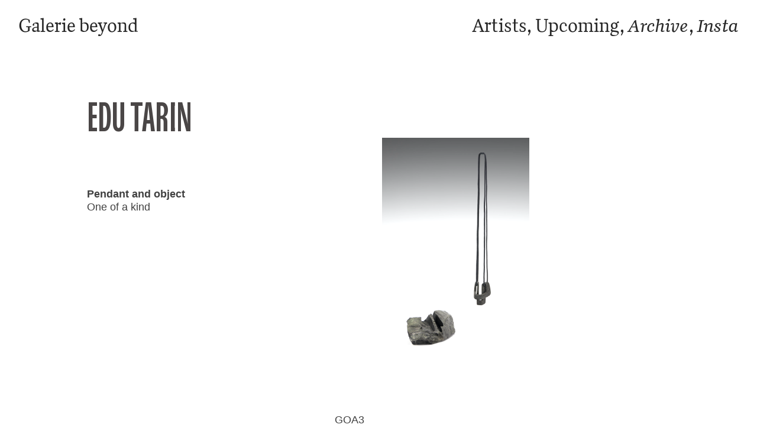

--- FILE ---
content_type: text/html; charset=UTF-8
request_url: https://galeriebeyond.be/GOA3-Edu-Tarin
body_size: 48248
content:
<!DOCTYPE html>
<!-- 

        Running on cargo.site

-->
<html lang="en" data-predefined-style="true" data-css-presets="true" data-css-preset data-typography-preset>
	<head>
<script>
				var __cargo_context__ = 'live';
				var __cargo_js_ver__ = 'c=2136176793';
				var __cargo_maint__ = false;
				
				
			</script>
					<meta http-equiv="X-UA-Compatible" content="IE=edge,chrome=1">
		<meta http-equiv="Content-Type" content="text/html; charset=utf-8">
		<meta name="viewport" content="initial-scale=1.0, maximum-scale=1.0, user-scalable=no">
		
			<meta name="robots" content="index,follow">
		<title>GOA3 - Edu Tarin — www.galeriebeyond.be</title>
		<meta name="description" content="EDU TARIN Pendant and object One of a kind                 GOA3 Silver Obsedian, Stone carving, CNC machining 2018 pendant...">
				<meta name="twitter:card" content="summary_large_image">
		<meta name="twitter:title" content="GOA3 - Edu Tarin — www.galeriebeyond.be">
		<meta name="twitter:description" content="EDU TARIN Pendant and object One of a kind                 GOA3 Silver Obsedian, Stone carving, CNC machining 2018 pendant...">
		<meta name="twitter:image" content="https://freight.cargo.site/w/1200/i/f09585a4bb27cbe4d0599ef16c25f1f91305aba5379cc1a74ff2a5c63c9369e6/44c7db941b416c5eb3fbeb58d7af6401.jpg">
		<meta property="og:locale" content="en_US">
		<meta property="og:title" content="GOA3 - Edu Tarin — www.galeriebeyond.be">
		<meta property="og:description" content="EDU TARIN Pendant and object One of a kind                 GOA3 Silver Obsedian, Stone carving, CNC machining 2018 pendant...">
		<meta property="og:url" content="https://galeriebeyond.be/GOA3-Edu-Tarin">
		<meta property="og:image" content="https://freight.cargo.site/w/1200/i/f09585a4bb27cbe4d0599ef16c25f1f91305aba5379cc1a74ff2a5c63c9369e6/44c7db941b416c5eb3fbeb58d7af6401.jpg">
		<meta property="og:type" content="website">

		<link rel="preconnect" href="https://static.cargo.site" crossorigin>
		<link rel="preconnect" href="https://freight.cargo.site" crossorigin>
				<link rel="preconnect" href="https://type.cargo.site" crossorigin>

		<!--<link rel="preload" href="https://static.cargo.site/assets/social/IconFont-Regular-0.9.3.woff2" as="font" type="font/woff" crossorigin>-->

		

		<link href="https://freight.cargo.site/t/original/i/3ea62c2db39c7faa9f8e60a9b06555ba4757d95e007c243da8b646a3b5443801/Screenshot-2024-02-08-at-17.39.10.ico" rel="shortcut icon">
		<link href="https://galeriebeyond.be/rss" rel="alternate" type="application/rss+xml" title="www.galeriebeyond.be feed">

		<link href="https://galeriebeyond.be/stylesheet?c=2136176793&1755601881" id="member_stylesheet" rel="stylesheet" type="text/css" />
<style id="">@font-face{font-family:Icons;src:url(https://static.cargo.site/assets/social/IconFont-Regular-0.9.3.woff2);unicode-range:U+E000-E15C,U+F0000,U+FE0E}@font-face{font-family:Icons;src:url(https://static.cargo.site/assets/social/IconFont-Regular-0.9.3.woff2);font-weight:240;unicode-range:U+E000-E15C,U+F0000,U+FE0E}@font-face{font-family:Icons;src:url(https://static.cargo.site/assets/social/IconFont-Regular-0.9.3.woff2);unicode-range:U+E000-E15C,U+F0000,U+FE0E;font-weight:400}@font-face{font-family:Icons;src:url(https://static.cargo.site/assets/social/IconFont-Regular-0.9.3.woff2);unicode-range:U+E000-E15C,U+F0000,U+FE0E;font-weight:600}@font-face{font-family:Icons;src:url(https://static.cargo.site/assets/social/IconFont-Regular-0.9.3.woff2);unicode-range:U+E000-E15C,U+F0000,U+FE0E;font-weight:800}@font-face{font-family:Icons;src:url(https://static.cargo.site/assets/social/IconFont-Regular-0.9.3.woff2);unicode-range:U+E000-E15C,U+F0000,U+FE0E;font-style:italic}@font-face{font-family:Icons;src:url(https://static.cargo.site/assets/social/IconFont-Regular-0.9.3.woff2);unicode-range:U+E000-E15C,U+F0000,U+FE0E;font-weight:200;font-style:italic}@font-face{font-family:Icons;src:url(https://static.cargo.site/assets/social/IconFont-Regular-0.9.3.woff2);unicode-range:U+E000-E15C,U+F0000,U+FE0E;font-weight:400;font-style:italic}@font-face{font-family:Icons;src:url(https://static.cargo.site/assets/social/IconFont-Regular-0.9.3.woff2);unicode-range:U+E000-E15C,U+F0000,U+FE0E;font-weight:600;font-style:italic}@font-face{font-family:Icons;src:url(https://static.cargo.site/assets/social/IconFont-Regular-0.9.3.woff2);unicode-range:U+E000-E15C,U+F0000,U+FE0E;font-weight:800;font-style:italic}body.iconfont-loading,body.iconfont-loading *{color:transparent!important}body{-moz-osx-font-smoothing:grayscale;-webkit-font-smoothing:antialiased;-webkit-text-size-adjust:none}body.no-scroll{overflow:hidden}/*!
 * Content
 */.page{word-wrap:break-word}:focus{outline:0}.pointer-events-none{pointer-events:none}.pointer-events-auto{pointer-events:auto}.pointer-events-none .page_content .audio-player,.pointer-events-none .page_content .shop_product,.pointer-events-none .page_content a,.pointer-events-none .page_content audio,.pointer-events-none .page_content button,.pointer-events-none .page_content details,.pointer-events-none .page_content iframe,.pointer-events-none .page_content img,.pointer-events-none .page_content input,.pointer-events-none .page_content video{pointer-events:auto}.pointer-events-none .page_content *>a,.pointer-events-none .page_content>a{position:relative}s *{text-transform:inherit}#toolset{position:fixed;bottom:10px;right:10px;z-index:8}.mobile #toolset,.template_site_inframe #toolset{display:none}#toolset a{display:block;height:24px;width:24px;margin:0;padding:0;text-decoration:none;background:rgba(0,0,0,.2)}#toolset a:hover{background:rgba(0,0,0,.8)}[data-adminview] #toolset a,[data-adminview] #toolset_admin a{background:rgba(0,0,0,.04);pointer-events:none;cursor:default}#toolset_admin a:active{background:rgba(0,0,0,.7)}#toolset_admin a svg>*{transform:scale(1.1) translate(0,-.5px);transform-origin:50% 50%}#toolset_admin a svg{pointer-events:none;width:100%!important;height:auto!important}#following-container{overflow:auto;-webkit-overflow-scrolling:touch}#following-container iframe{height:100%;width:100%;position:absolute;top:0;left:0;right:0;bottom:0}:root{--following-width:-400px;--following-animation-duration:450ms}@keyframes following-open{0%{transform:translateX(0)}100%{transform:translateX(var(--following-width))}}@keyframes following-open-inverse{0%{transform:translateX(0)}100%{transform:translateX(calc(-1 * var(--following-width)))}}@keyframes following-close{0%{transform:translateX(var(--following-width))}100%{transform:translateX(0)}}@keyframes following-close-inverse{0%{transform:translateX(calc(-1 * var(--following-width)))}100%{transform:translateX(0)}}body.animate-left{animation:following-open var(--following-animation-duration);animation-fill-mode:both;animation-timing-function:cubic-bezier(.24,1,.29,1)}#following-container.animate-left{animation:following-close-inverse var(--following-animation-duration);animation-fill-mode:both;animation-timing-function:cubic-bezier(.24,1,.29,1)}#following-container.animate-left #following-frame{animation:following-close var(--following-animation-duration);animation-fill-mode:both;animation-timing-function:cubic-bezier(.24,1,.29,1)}body.animate-right{animation:following-close var(--following-animation-duration);animation-fill-mode:both;animation-timing-function:cubic-bezier(.24,1,.29,1)}#following-container.animate-right{animation:following-open-inverse var(--following-animation-duration);animation-fill-mode:both;animation-timing-function:cubic-bezier(.24,1,.29,1)}#following-container.animate-right #following-frame{animation:following-open var(--following-animation-duration);animation-fill-mode:both;animation-timing-function:cubic-bezier(.24,1,.29,1)}.slick-slider{position:relative;display:block;-moz-box-sizing:border-box;box-sizing:border-box;-webkit-user-select:none;-moz-user-select:none;-ms-user-select:none;user-select:none;-webkit-touch-callout:none;-khtml-user-select:none;-ms-touch-action:pan-y;touch-action:pan-y;-webkit-tap-highlight-color:transparent}.slick-list{position:relative;display:block;overflow:hidden;margin:0;padding:0}.slick-list:focus{outline:0}.slick-list.dragging{cursor:pointer;cursor:hand}.slick-slider .slick-list,.slick-slider .slick-track{transform:translate3d(0,0,0);will-change:transform}.slick-track{position:relative;top:0;left:0;display:block}.slick-track:after,.slick-track:before{display:table;content:'';width:1px;height:1px;margin-top:-1px;margin-left:-1px}.slick-track:after{clear:both}.slick-loading .slick-track{visibility:hidden}.slick-slide{display:none;float:left;height:100%;min-height:1px}[dir=rtl] .slick-slide{float:right}.content .slick-slide img{display:inline-block}.content .slick-slide img:not(.image-zoom){cursor:pointer}.content .scrub .slick-list,.content .scrub .slick-slide img:not(.image-zoom){cursor:ew-resize}body.slideshow-scrub-dragging *{cursor:ew-resize!important}.content .slick-slide img:not([src]),.content .slick-slide img[src='']{width:100%;height:auto}.slick-slide.slick-loading img{display:none}.slick-slide.dragging img{pointer-events:none}.slick-initialized .slick-slide{display:block}.slick-loading .slick-slide{visibility:hidden}.slick-vertical .slick-slide{display:block;height:auto;border:1px solid transparent}.slick-arrow.slick-hidden{display:none}.slick-arrow{position:absolute;z-index:9;width:0;top:0;height:100%;cursor:pointer;will-change:opacity;-webkit-transition:opacity 333ms cubic-bezier(.4,0,.22,1);transition:opacity 333ms cubic-bezier(.4,0,.22,1)}.slick-arrow.hidden{opacity:0}.slick-arrow svg{position:absolute;width:36px;height:36px;top:0;left:0;right:0;bottom:0;margin:auto;transform:translate(.25px,.25px)}.slick-arrow svg.right-arrow{transform:translate(.25px,.25px) scaleX(-1)}.slick-arrow svg:active{opacity:.75}.slick-arrow svg .arrow-shape{fill:none!important;stroke:#fff;stroke-linecap:square}.slick-arrow svg .arrow-outline{fill:none!important;stroke-width:2.5px;stroke:rgba(0,0,0,.6);stroke-linecap:square}.slick-arrow.slick-next{right:0;text-align:right}.slick-next svg,.wallpaper-navigation .slick-next svg{margin-right:10px}.mobile .slick-next svg{margin-right:10px}.slick-arrow.slick-prev{text-align:left}.slick-prev svg,.wallpaper-navigation .slick-prev svg{margin-left:10px}.mobile .slick-prev svg{margin-left:10px}.loading_animation{display:none;vertical-align:middle;z-index:15;line-height:0;pointer-events:none;border-radius:100%}.loading_animation.hidden{display:none}.loading_animation.pulsing{opacity:0;display:inline-block;animation-delay:.1s;-webkit-animation-delay:.1s;-moz-animation-delay:.1s;animation-duration:12s;animation-iteration-count:infinite;animation:fade-pulse-in .5s ease-in-out;-moz-animation:fade-pulse-in .5s ease-in-out;-webkit-animation:fade-pulse-in .5s ease-in-out;-webkit-animation-fill-mode:forwards;-moz-animation-fill-mode:forwards;animation-fill-mode:forwards}.loading_animation.pulsing.no-delay{animation-delay:0s;-webkit-animation-delay:0s;-moz-animation-delay:0s}.loading_animation div{border-radius:100%}.loading_animation div svg{max-width:100%;height:auto}.loading_animation div,.loading_animation div svg{width:20px;height:20px}.loading_animation.full-width svg{width:100%;height:auto}.loading_animation.full-width.big svg{width:100px;height:100px}.loading_animation div svg>*{fill:#ccc}.loading_animation div{-webkit-animation:spin-loading 12s ease-out;-webkit-animation-iteration-count:infinite;-moz-animation:spin-loading 12s ease-out;-moz-animation-iteration-count:infinite;animation:spin-loading 12s ease-out;animation-iteration-count:infinite}.loading_animation.hidden{display:none}[data-backdrop] .loading_animation{position:absolute;top:15px;left:15px;z-index:99}.loading_animation.position-absolute.middle{top:calc(50% - 10px);left:calc(50% - 10px)}.loading_animation.position-absolute.topleft{top:0;left:0}.loading_animation.position-absolute.middleright{top:calc(50% - 10px);right:1rem}.loading_animation.position-absolute.middleleft{top:calc(50% - 10px);left:1rem}.loading_animation.gray div svg>*{fill:#999}.loading_animation.gray-dark div svg>*{fill:#666}.loading_animation.gray-darker div svg>*{fill:#555}.loading_animation.gray-light div svg>*{fill:#ccc}.loading_animation.white div svg>*{fill:rgba(255,255,255,.85)}.loading_animation.blue div svg>*{fill:#698fff}.loading_animation.inline{display:inline-block;margin-bottom:.5ex}.loading_animation.inline.left{margin-right:.5ex}@-webkit-keyframes fade-pulse-in{0%{opacity:0}50%{opacity:.5}100%{opacity:1}}@-moz-keyframes fade-pulse-in{0%{opacity:0}50%{opacity:.5}100%{opacity:1}}@keyframes fade-pulse-in{0%{opacity:0}50%{opacity:.5}100%{opacity:1}}@-webkit-keyframes pulsate{0%{opacity:1}50%{opacity:0}100%{opacity:1}}@-moz-keyframes pulsate{0%{opacity:1}50%{opacity:0}100%{opacity:1}}@keyframes pulsate{0%{opacity:1}50%{opacity:0}100%{opacity:1}}@-webkit-keyframes spin-loading{0%{transform:rotate(0)}9%{transform:rotate(1050deg)}18%{transform:rotate(-1090deg)}20%{transform:rotate(-1080deg)}23%{transform:rotate(-1080deg)}28%{transform:rotate(-1095deg)}29%{transform:rotate(-1065deg)}34%{transform:rotate(-1080deg)}35%{transform:rotate(-1050deg)}40%{transform:rotate(-1065deg)}41%{transform:rotate(-1035deg)}44%{transform:rotate(-1035deg)}47%{transform:rotate(-2160deg)}50%{transform:rotate(-2160deg)}56%{transform:rotate(45deg)}60%{transform:rotate(45deg)}80%{transform:rotate(6120deg)}100%{transform:rotate(0)}}@keyframes spin-loading{0%{transform:rotate(0)}9%{transform:rotate(1050deg)}18%{transform:rotate(-1090deg)}20%{transform:rotate(-1080deg)}23%{transform:rotate(-1080deg)}28%{transform:rotate(-1095deg)}29%{transform:rotate(-1065deg)}34%{transform:rotate(-1080deg)}35%{transform:rotate(-1050deg)}40%{transform:rotate(-1065deg)}41%{transform:rotate(-1035deg)}44%{transform:rotate(-1035deg)}47%{transform:rotate(-2160deg)}50%{transform:rotate(-2160deg)}56%{transform:rotate(45deg)}60%{transform:rotate(45deg)}80%{transform:rotate(6120deg)}100%{transform:rotate(0)}}[grid-row]{align-items:flex-start;box-sizing:border-box;display:-webkit-box;display:-webkit-flex;display:-ms-flexbox;display:flex;-webkit-flex-wrap:wrap;-ms-flex-wrap:wrap;flex-wrap:wrap}[grid-col]{box-sizing:border-box}[grid-row] [grid-col].empty:after{content:"\0000A0";cursor:text}body.mobile[data-adminview=content-editproject] [grid-row] [grid-col].empty:after{display:none}[grid-col=auto]{-webkit-box-flex:1;-webkit-flex:1;-ms-flex:1;flex:1}[grid-col=x12]{width:100%}[grid-col=x11]{width:50%}[grid-col=x10]{width:33.33%}[grid-col=x9]{width:25%}[grid-col=x8]{width:20%}[grid-col=x7]{width:16.666666667%}[grid-col=x6]{width:14.285714286%}[grid-col=x5]{width:12.5%}[grid-col=x4]{width:11.111111111%}[grid-col=x3]{width:10%}[grid-col=x2]{width:9.090909091%}[grid-col=x1]{width:8.333333333%}[grid-col="1"]{width:8.33333%}[grid-col="2"]{width:16.66667%}[grid-col="3"]{width:25%}[grid-col="4"]{width:33.33333%}[grid-col="5"]{width:41.66667%}[grid-col="6"]{width:50%}[grid-col="7"]{width:58.33333%}[grid-col="8"]{width:66.66667%}[grid-col="9"]{width:75%}[grid-col="10"]{width:83.33333%}[grid-col="11"]{width:91.66667%}[grid-col="12"]{width:100%}body.mobile [grid-responsive] [grid-col]{width:100%;-webkit-box-flex:none;-webkit-flex:none;-ms-flex:none;flex:none}[data-ce-host=true][contenteditable=true] [grid-pad]{pointer-events:none}[data-ce-host=true][contenteditable=true] [grid-pad]>*{pointer-events:auto}[grid-pad="0"]{padding:0}[grid-pad="0.25"]{padding:.125rem}[grid-pad="0.5"]{padding:.25rem}[grid-pad="0.75"]{padding:.375rem}[grid-pad="1"]{padding:.5rem}[grid-pad="1.25"]{padding:.625rem}[grid-pad="1.5"]{padding:.75rem}[grid-pad="1.75"]{padding:.875rem}[grid-pad="2"]{padding:1rem}[grid-pad="2.5"]{padding:1.25rem}[grid-pad="3"]{padding:1.5rem}[grid-pad="3.5"]{padding:1.75rem}[grid-pad="4"]{padding:2rem}[grid-pad="5"]{padding:2.5rem}[grid-pad="6"]{padding:3rem}[grid-pad="7"]{padding:3.5rem}[grid-pad="8"]{padding:4rem}[grid-pad="9"]{padding:4.5rem}[grid-pad="10"]{padding:5rem}[grid-gutter="0"]{margin:0}[grid-gutter="0.5"]{margin:-.25rem}[grid-gutter="1"]{margin:-.5rem}[grid-gutter="1.5"]{margin:-.75rem}[grid-gutter="2"]{margin:-1rem}[grid-gutter="2.5"]{margin:-1.25rem}[grid-gutter="3"]{margin:-1.5rem}[grid-gutter="3.5"]{margin:-1.75rem}[grid-gutter="4"]{margin:-2rem}[grid-gutter="5"]{margin:-2.5rem}[grid-gutter="6"]{margin:-3rem}[grid-gutter="7"]{margin:-3.5rem}[grid-gutter="8"]{margin:-4rem}[grid-gutter="10"]{margin:-5rem}[grid-gutter="12"]{margin:-6rem}[grid-gutter="14"]{margin:-7rem}[grid-gutter="16"]{margin:-8rem}[grid-gutter="18"]{margin:-9rem}[grid-gutter="20"]{margin:-10rem}small{max-width:100%;text-decoration:inherit}img:not([src]),img[src='']{outline:1px solid rgba(177,177,177,.4);outline-offset:-1px;content:url([data-uri])}img.image-zoom{cursor:-webkit-zoom-in;cursor:-moz-zoom-in;cursor:zoom-in}#imprimatur{color:#333;font-size:10px;font-family:-apple-system,BlinkMacSystemFont,"Segoe UI",Roboto,Oxygen,Ubuntu,Cantarell,"Open Sans","Helvetica Neue",sans-serif,"Sans Serif",Icons;/*!System*/position:fixed;opacity:.3;right:-28px;bottom:160px;transform:rotate(270deg);-ms-transform:rotate(270deg);-webkit-transform:rotate(270deg);z-index:8;text-transform:uppercase;color:#999;opacity:.5;padding-bottom:2px;text-decoration:none}.mobile #imprimatur{display:none}bodycopy cargo-link a{font-family:-apple-system,BlinkMacSystemFont,"Segoe UI",Roboto,Oxygen,Ubuntu,Cantarell,"Open Sans","Helvetica Neue",sans-serif,"Sans Serif",Icons;/*!System*/font-size:12px;font-style:normal;font-weight:400;transform:rotate(270deg);text-decoration:none;position:fixed!important;right:-27px;bottom:100px;text-decoration:none;letter-spacing:normal;background:0 0;border:0;border-bottom:0;outline:0}/*! PhotoSwipe Default UI CSS by Dmitry Semenov | photoswipe.com | MIT license */.pswp--has_mouse .pswp__button--arrow--left,.pswp--has_mouse .pswp__button--arrow--right,.pswp__ui{visibility:visible}.pswp--minimal--dark .pswp__top-bar,.pswp__button{background:0 0}.pswp,.pswp__bg,.pswp__container,.pswp__img--placeholder,.pswp__zoom-wrap,.quick-view-navigation{-webkit-backface-visibility:hidden}.pswp__button{cursor:pointer;opacity:1;-webkit-appearance:none;transition:opacity .2s;-webkit-box-shadow:none;box-shadow:none}.pswp__button-close>svg{top:10px;right:10px;margin-left:auto}.pswp--touch .quick-view-navigation{display:none}.pswp__ui{-webkit-font-smoothing:auto;opacity:1;z-index:1550}.quick-view-navigation{will-change:opacity;-webkit-transition:opacity 333ms cubic-bezier(.4,0,.22,1);transition:opacity 333ms cubic-bezier(.4,0,.22,1)}.quick-view-navigation .pswp__group .pswp__button{pointer-events:auto}.pswp__button>svg{position:absolute;width:36px;height:36px}.quick-view-navigation .pswp__group:active svg{opacity:.75}.pswp__button svg .shape-shape{fill:#fff}.pswp__button svg .shape-outline{fill:#000}.pswp__button-prev>svg{top:0;bottom:0;left:10px;margin:auto}.pswp__button-next>svg{top:0;bottom:0;right:10px;margin:auto}.quick-view-navigation .pswp__group .pswp__button-prev{position:absolute;left:0;top:0;width:0;height:100%}.quick-view-navigation .pswp__group .pswp__button-next{position:absolute;right:0;top:0;width:0;height:100%}.quick-view-navigation .close-button,.quick-view-navigation .left-arrow,.quick-view-navigation .right-arrow{transform:translate(.25px,.25px)}.quick-view-navigation .right-arrow{transform:translate(.25px,.25px) scaleX(-1)}.pswp__button svg .shape-outline{fill:transparent!important;stroke:#000;stroke-width:2.5px;stroke-linecap:square}.pswp__button svg .shape-shape{fill:transparent!important;stroke:#fff;stroke-width:1.5px;stroke-linecap:square}.pswp__bg,.pswp__scroll-wrap,.pswp__zoom-wrap{width:100%;position:absolute}.quick-view-navigation .pswp__group .pswp__button-close{margin:0}.pswp__container,.pswp__item,.pswp__zoom-wrap{right:0;bottom:0;top:0;position:absolute;left:0}.pswp__ui--hidden .pswp__button{opacity:.001}.pswp__ui--hidden .pswp__button,.pswp__ui--hidden .pswp__button *{pointer-events:none}.pswp .pswp__ui.pswp__ui--displaynone{display:none}.pswp__element--disabled{display:none!important}/*! PhotoSwipe main CSS by Dmitry Semenov | photoswipe.com | MIT license */.pswp{position:fixed;display:none;height:100%;width:100%;top:0;left:0;right:0;bottom:0;margin:auto;-ms-touch-action:none;touch-action:none;z-index:9999999;-webkit-text-size-adjust:100%;line-height:initial;letter-spacing:initial;outline:0}.pswp img{max-width:none}.pswp--zoom-disabled .pswp__img{cursor:default!important}.pswp--animate_opacity{opacity:.001;will-change:opacity;-webkit-transition:opacity 333ms cubic-bezier(.4,0,.22,1);transition:opacity 333ms cubic-bezier(.4,0,.22,1)}.pswp--open{display:block}.pswp--zoom-allowed .pswp__img{cursor:-webkit-zoom-in;cursor:-moz-zoom-in;cursor:zoom-in}.pswp--zoomed-in .pswp__img{cursor:-webkit-grab;cursor:-moz-grab;cursor:grab}.pswp--dragging .pswp__img{cursor:-webkit-grabbing;cursor:-moz-grabbing;cursor:grabbing}.pswp__bg{left:0;top:0;height:100%;opacity:0;transform:translateZ(0);will-change:opacity}.pswp__scroll-wrap{left:0;top:0;height:100%}.pswp__container,.pswp__zoom-wrap{-ms-touch-action:none;touch-action:none}.pswp__container,.pswp__img{-webkit-user-select:none;-moz-user-select:none;-ms-user-select:none;user-select:none;-webkit-tap-highlight-color:transparent;-webkit-touch-callout:none}.pswp__zoom-wrap{-webkit-transform-origin:left top;-ms-transform-origin:left top;transform-origin:left top;-webkit-transition:-webkit-transform 222ms cubic-bezier(.4,0,.22,1);transition:transform 222ms cubic-bezier(.4,0,.22,1)}.pswp__bg{-webkit-transition:opacity 222ms cubic-bezier(.4,0,.22,1);transition:opacity 222ms cubic-bezier(.4,0,.22,1)}.pswp--animated-in .pswp__bg,.pswp--animated-in .pswp__zoom-wrap{-webkit-transition:none;transition:none}.pswp--hide-overflow .pswp__scroll-wrap,.pswp--hide-overflow.pswp{overflow:hidden}.pswp__img{position:absolute;width:auto;height:auto;top:0;left:0}.pswp__img--placeholder--blank{background:#222}.pswp--ie .pswp__img{width:100%!important;height:auto!important;left:0;top:0}.pswp__ui--idle{opacity:0}.pswp__error-msg{position:absolute;left:0;top:50%;width:100%;text-align:center;font-size:14px;line-height:16px;margin-top:-8px;color:#ccc}.pswp__error-msg a{color:#ccc;text-decoration:underline}.pswp__error-msg{font-family:-apple-system,BlinkMacSystemFont,"Segoe UI",Roboto,Oxygen,Ubuntu,Cantarell,"Open Sans","Helvetica Neue",sans-serif}.quick-view.mouse-down .iframe-item{pointer-events:none!important}.quick-view-caption-positioner{pointer-events:none;width:100%;height:100%}.quick-view-caption-wrapper{margin:auto;position:absolute;bottom:0;left:0;right:0}.quick-view-horizontal-align-left .quick-view-caption-wrapper{margin-left:0}.quick-view-horizontal-align-right .quick-view-caption-wrapper{margin-right:0}[data-quick-view-caption]{transition:.1s opacity ease-in-out;position:absolute;bottom:0;left:0;right:0}.quick-view-horizontal-align-left [data-quick-view-caption]{text-align:left}.quick-view-horizontal-align-right [data-quick-view-caption]{text-align:right}.quick-view-caption{transition:.1s opacity ease-in-out}.quick-view-caption>*{display:inline-block}.quick-view-caption *{pointer-events:auto}.quick-view-caption.hidden{opacity:0}.shop_product .dropdown_wrapper{flex:0 0 100%;position:relative}.shop_product select{appearance:none;-moz-appearance:none;-webkit-appearance:none;outline:0;-webkit-font-smoothing:antialiased;-moz-osx-font-smoothing:grayscale;cursor:pointer;border-radius:0;white-space:nowrap;overflow:hidden!important;text-overflow:ellipsis}.shop_product select.dropdown::-ms-expand{display:none}.shop_product a{cursor:pointer;border-bottom:none;text-decoration:none}.shop_product a.out-of-stock{pointer-events:none}body.audio-player-dragging *{cursor:ew-resize!important}.audio-player{display:inline-flex;flex:1 0 calc(100% - 2px);width:calc(100% - 2px)}.audio-player .button{height:100%;flex:0 0 3.3rem;display:flex}.audio-player .separator{left:3.3rem;height:100%}.audio-player .buffer{width:0%;height:100%;transition:left .3s linear,width .3s linear}.audio-player.seeking .buffer{transition:left 0s,width 0s}.audio-player.seeking{user-select:none;-webkit-user-select:none;cursor:ew-resize}.audio-player.seeking *{user-select:none;-webkit-user-select:none;cursor:ew-resize}.audio-player .bar{overflow:hidden;display:flex;justify-content:space-between;align-content:center;flex-grow:1}.audio-player .progress{width:0%;height:100%;transition:width .3s linear}.audio-player.seeking .progress{transition:width 0s}.audio-player .pause,.audio-player .play{cursor:pointer;height:100%}.audio-player .note-icon{margin:auto 0;order:2;flex:0 1 auto}.audio-player .title{white-space:nowrap;overflow:hidden;text-overflow:ellipsis;pointer-events:none;user-select:none;padding:.5rem 0 .5rem 1rem;margin:auto auto auto 0;flex:0 3 auto;min-width:0;width:100%}.audio-player .total-time{flex:0 1 auto;margin:auto 0}.audio-player .current-time,.audio-player .play-text{flex:0 1 auto;margin:auto 0}.audio-player .stream-anim{user-select:none;margin:auto auto auto 0}.audio-player .stream-anim span{display:inline-block}.audio-player .buffer,.audio-player .current-time,.audio-player .note-svg,.audio-player .play-text,.audio-player .separator,.audio-player .total-time{user-select:none;pointer-events:none}.audio-player .buffer,.audio-player .play-text,.audio-player .progress{position:absolute}.audio-player,.audio-player .bar,.audio-player .button,.audio-player .current-time,.audio-player .note-icon,.audio-player .pause,.audio-player .play,.audio-player .total-time{position:relative}body.mobile .audio-player,body.mobile .audio-player *{-webkit-touch-callout:none}#standalone-admin-frame{border:0;width:400px;position:absolute;right:0;top:0;height:100vh;z-index:99}body[standalone-admin=true] #standalone-admin-frame{transform:translate(0,0)}body[standalone-admin=true] .main_container{width:calc(100% - 400px)}body[standalone-admin=false] #standalone-admin-frame{transform:translate(100%,0)}body[standalone-admin=false] .main_container{width:100%}.toggle_standaloneAdmin{position:fixed;top:0;right:400px;height:40px;width:40px;z-index:999;cursor:pointer;background-color:rgba(0,0,0,.4)}.toggle_standaloneAdmin:active{opacity:.7}body[standalone-admin=false] .toggle_standaloneAdmin{right:0}.toggle_standaloneAdmin *{color:#fff;fill:#fff}.toggle_standaloneAdmin svg{padding:6px;width:100%;height:100%;opacity:.85}body[standalone-admin=false] .toggle_standaloneAdmin #close,body[standalone-admin=true] .toggle_standaloneAdmin #backdropsettings{display:none}.toggle_standaloneAdmin>div{width:100%;height:100%}#admin_toggle_button{position:fixed;top:50%;transform:translate(0,-50%);right:400px;height:36px;width:12px;z-index:999;cursor:pointer;background-color:rgba(0,0,0,.09);padding-left:2px;margin-right:5px}#admin_toggle_button .bar{content:'';background:rgba(0,0,0,.09);position:fixed;width:5px;bottom:0;top:0;z-index:10}#admin_toggle_button:active{background:rgba(0,0,0,.065)}#admin_toggle_button *{color:#fff;fill:#fff}#admin_toggle_button svg{padding:0;width:16px;height:36px;margin-left:1px;opacity:1}#admin_toggle_button svg *{fill:#fff;opacity:1}#admin_toggle_button[data-state=closed] .toggle_admin_close{display:none}#admin_toggle_button[data-state=closed],#admin_toggle_button[data-state=closed] .toggle_admin_open{width:20px;cursor:pointer;margin:0}#admin_toggle_button[data-state=closed] svg{margin-left:2px}#admin_toggle_button[data-state=open] .toggle_admin_open{display:none}select,select *{text-rendering:auto!important}b b{font-weight:inherit}*{-webkit-box-sizing:border-box;-moz-box-sizing:border-box;box-sizing:border-box}customhtml>*{position:relative;z-index:10}body,html{min-height:100vh;margin:0;padding:0}html{touch-action:manipulation;position:relative;background-color:#fff}.main_container{min-height:100vh;width:100%;overflow:hidden}.container{display:-webkit-box;display:-webkit-flex;display:-moz-box;display:-ms-flexbox;display:flex;-webkit-flex-wrap:wrap;-moz-flex-wrap:wrap;-ms-flex-wrap:wrap;flex-wrap:wrap;max-width:100%;width:100%;overflow:visible}.container{align-items:flex-start;-webkit-align-items:flex-start}.page{z-index:2}.page ul li>text-limit{display:block}.content,.content_container,.pinned{-webkit-flex:1 0 auto;-moz-flex:1 0 auto;-ms-flex:1 0 auto;flex:1 0 auto;max-width:100%}.content_container{width:100%}.content_container.full_height{min-height:100vh}.page_background{position:absolute;top:0;left:0;width:100%;height:100%}.page_container{position:relative;overflow:visible;width:100%}.backdrop{position:absolute;top:0;z-index:1;width:100%;height:100%;max-height:100vh}.backdrop>div{position:absolute;top:0;left:0;width:100%;height:100%;-webkit-backface-visibility:hidden;backface-visibility:hidden;transform:translate3d(0,0,0);contain:strict}[data-backdrop].backdrop>div[data-overflowing]{max-height:100vh;position:absolute;top:0;left:0}body.mobile [split-responsive]{display:flex;flex-direction:column}body.mobile [split-responsive] .container{width:100%;order:2}body.mobile [split-responsive] .backdrop{position:relative;height:50vh;width:100%;order:1}body.mobile [split-responsive] [data-auxiliary].backdrop{position:absolute;height:50vh;width:100%;order:1}.page{position:relative;z-index:2}img[data-align=left]{float:left}img[data-align=right]{float:right}[data-rotation]{transform-origin:center center}.content .page_content:not([contenteditable=true]) [data-draggable]{pointer-events:auto!important;backface-visibility:hidden}.preserve-3d{-moz-transform-style:preserve-3d;transform-style:preserve-3d}.content .page_content:not([contenteditable=true]) [data-draggable] iframe{pointer-events:none!important}.dragging-active iframe{pointer-events:none!important}.content .page_content:not([contenteditable=true]) [data-draggable]:active{opacity:1}.content .scroll-transition-fade{transition:transform 1s ease-in-out,opacity .8s ease-in-out}.content .scroll-transition-fade.below-viewport{opacity:0;transform:translateY(40px)}.mobile.full_width .page_container:not([split-layout]) .container_width{width:100%}[data-view=pinned_bottom] .bottom_pin_invisibility{visibility:hidden}.pinned{position:relative;width:100%}.pinned .page_container.accommodate:not(.fixed):not(.overlay){z-index:2}.pinned .page_container.overlay{position:absolute;z-index:4}.pinned .page_container.overlay.fixed{position:fixed}.pinned .page_container.overlay.fixed .page{max-height:100vh;-webkit-overflow-scrolling:touch}.pinned .page_container.overlay.fixed .page.allow-scroll{overflow-y:auto;overflow-x:hidden}.pinned .page_container.overlay.fixed .page.allow-scroll{align-items:flex-start;-webkit-align-items:flex-start}.pinned .page_container .page.allow-scroll::-webkit-scrollbar{width:0;background:0 0;display:none}.pinned.pinned_top .page_container.overlay{left:0;top:0}.pinned.pinned_bottom .page_container.overlay{left:0;bottom:0}div[data-container=set]:empty{margin-top:1px}.thumbnails{position:relative;z-index:1}[thumbnails=grid]{align-items:baseline}[thumbnails=justify] .thumbnail{box-sizing:content-box}[thumbnails][data-padding-zero] .thumbnail{margin-bottom:-1px}[thumbnails=montessori] .thumbnail{pointer-events:auto;position:absolute}[thumbnails] .thumbnail>a{display:block;text-decoration:none}[thumbnails=montessori]{height:0}[thumbnails][data-resizing],[thumbnails][data-resizing] *{cursor:nwse-resize}[thumbnails] .thumbnail .resize-handle{cursor:nwse-resize;width:26px;height:26px;padding:5px;position:absolute;opacity:.75;right:-1px;bottom:-1px;z-index:100}[thumbnails][data-resizing] .resize-handle{display:none}[thumbnails] .thumbnail .resize-handle svg{position:absolute;top:0;left:0}[thumbnails] .thumbnail .resize-handle:hover{opacity:1}[data-can-move].thumbnail .resize-handle svg .resize_path_outline{fill:#fff}[data-can-move].thumbnail .resize-handle svg .resize_path{fill:#000}[thumbnails=montessori] .thumbnail_sizer{height:0;width:100%;position:relative;padding-bottom:100%;pointer-events:none}[thumbnails] .thumbnail img{display:block;min-height:3px;margin-bottom:0}[thumbnails] .thumbnail img:not([src]),img[src=""]{margin:0!important;width:100%;min-height:3px;height:100%!important;position:absolute}[aspect-ratio="1x1"].thumb_image{height:0;padding-bottom:100%;overflow:hidden}[aspect-ratio="4x3"].thumb_image{height:0;padding-bottom:75%;overflow:hidden}[aspect-ratio="16x9"].thumb_image{height:0;padding-bottom:56.25%;overflow:hidden}[thumbnails] .thumb_image{width:100%;position:relative}[thumbnails][thumbnail-vertical-align=top]{align-items:flex-start}[thumbnails][thumbnail-vertical-align=middle]{align-items:center}[thumbnails][thumbnail-vertical-align=bottom]{align-items:baseline}[thumbnails][thumbnail-horizontal-align=left]{justify-content:flex-start}[thumbnails][thumbnail-horizontal-align=middle]{justify-content:center}[thumbnails][thumbnail-horizontal-align=right]{justify-content:flex-end}.thumb_image.default_image>svg{position:absolute;top:0;left:0;bottom:0;right:0;width:100%;height:100%}.thumb_image.default_image{outline:1px solid #ccc;outline-offset:-1px;position:relative}.mobile.full_width [data-view=Thumbnail] .thumbnails_width{width:100%}.content [data-draggable] a:active,.content [data-draggable] img:active{opacity:initial}.content .draggable-dragging{opacity:initial}[data-draggable].draggable_visible{visibility:visible}[data-draggable].draggable_hidden{visibility:hidden}.gallery_card [data-draggable],.marquee [data-draggable]{visibility:inherit}[data-draggable]{visibility:visible;background-color:rgba(0,0,0,.003)}#site_menu_panel_container .image-gallery:not(.initialized){height:0;padding-bottom:100%;min-height:initial}.image-gallery:not(.initialized){min-height:100vh;visibility:hidden;width:100%}.image-gallery .gallery_card img{display:block;width:100%;height:auto}.image-gallery .gallery_card{transform-origin:center}.image-gallery .gallery_card.dragging{opacity:.1;transform:initial!important}.image-gallery:not([image-gallery=slideshow]) .gallery_card iframe:only-child,.image-gallery:not([image-gallery=slideshow]) .gallery_card video:only-child{width:100%;height:100%;top:0;left:0;position:absolute}.image-gallery[image-gallery=slideshow] .gallery_card video[muted][autoplay]:not([controls]),.image-gallery[image-gallery=slideshow] .gallery_card video[muted][data-autoplay]:not([controls]){pointer-events:none}.image-gallery [image-gallery-pad="0"] video:only-child{object-fit:cover;height:calc(100% + 1px)}div.image-gallery>a,div.image-gallery>iframe,div.image-gallery>img,div.image-gallery>video{display:none}[image-gallery-row]{align-items:flex-start;box-sizing:border-box;display:-webkit-box;display:-webkit-flex;display:-ms-flexbox;display:flex;-webkit-flex-wrap:wrap;-ms-flex-wrap:wrap;flex-wrap:wrap}.image-gallery .gallery_card_image{width:100%;position:relative}[data-predefined-style=true] .image-gallery a.gallery_card{display:block;border:none}[image-gallery-col]{box-sizing:border-box}[image-gallery-col=x12]{width:100%}[image-gallery-col=x11]{width:50%}[image-gallery-col=x10]{width:33.33%}[image-gallery-col=x9]{width:25%}[image-gallery-col=x8]{width:20%}[image-gallery-col=x7]{width:16.666666667%}[image-gallery-col=x6]{width:14.285714286%}[image-gallery-col=x5]{width:12.5%}[image-gallery-col=x4]{width:11.111111111%}[image-gallery-col=x3]{width:10%}[image-gallery-col=x2]{width:9.090909091%}[image-gallery-col=x1]{width:8.333333333%}.content .page_content [image-gallery-pad].image-gallery{pointer-events:none}.content .page_content [image-gallery-pad].image-gallery .gallery_card_image>*,.content .page_content [image-gallery-pad].image-gallery .gallery_image_caption{pointer-events:auto}.content .page_content [image-gallery-pad="0"]{padding:0}.content .page_content [image-gallery-pad="0.25"]{padding:.125rem}.content .page_content [image-gallery-pad="0.5"]{padding:.25rem}.content .page_content [image-gallery-pad="0.75"]{padding:.375rem}.content .page_content [image-gallery-pad="1"]{padding:.5rem}.content .page_content [image-gallery-pad="1.25"]{padding:.625rem}.content .page_content [image-gallery-pad="1.5"]{padding:.75rem}.content .page_content [image-gallery-pad="1.75"]{padding:.875rem}.content .page_content [image-gallery-pad="2"]{padding:1rem}.content .page_content [image-gallery-pad="2.5"]{padding:1.25rem}.content .page_content [image-gallery-pad="3"]{padding:1.5rem}.content .page_content [image-gallery-pad="3.5"]{padding:1.75rem}.content .page_content [image-gallery-pad="4"]{padding:2rem}.content .page_content [image-gallery-pad="5"]{padding:2.5rem}.content .page_content [image-gallery-pad="6"]{padding:3rem}.content .page_content [image-gallery-pad="7"]{padding:3.5rem}.content .page_content [image-gallery-pad="8"]{padding:4rem}.content .page_content [image-gallery-pad="9"]{padding:4.5rem}.content .page_content [image-gallery-pad="10"]{padding:5rem}.content .page_content [image-gallery-gutter="0"]{margin:0}.content .page_content [image-gallery-gutter="0.5"]{margin:-.25rem}.content .page_content [image-gallery-gutter="1"]{margin:-.5rem}.content .page_content [image-gallery-gutter="1.5"]{margin:-.75rem}.content .page_content [image-gallery-gutter="2"]{margin:-1rem}.content .page_content [image-gallery-gutter="2.5"]{margin:-1.25rem}.content .page_content [image-gallery-gutter="3"]{margin:-1.5rem}.content .page_content [image-gallery-gutter="3.5"]{margin:-1.75rem}.content .page_content [image-gallery-gutter="4"]{margin:-2rem}.content .page_content [image-gallery-gutter="5"]{margin:-2.5rem}.content .page_content [image-gallery-gutter="6"]{margin:-3rem}.content .page_content [image-gallery-gutter="7"]{margin:-3.5rem}.content .page_content [image-gallery-gutter="8"]{margin:-4rem}.content .page_content [image-gallery-gutter="10"]{margin:-5rem}.content .page_content [image-gallery-gutter="12"]{margin:-6rem}.content .page_content [image-gallery-gutter="14"]{margin:-7rem}.content .page_content [image-gallery-gutter="16"]{margin:-8rem}.content .page_content [image-gallery-gutter="18"]{margin:-9rem}.content .page_content [image-gallery-gutter="20"]{margin:-10rem}[image-gallery=slideshow]:not(.initialized)>*{min-height:1px;opacity:0;min-width:100%}[image-gallery=slideshow][data-constrained-by=height] [image-gallery-vertical-align].slick-track{align-items:flex-start}[image-gallery=slideshow] img.image-zoom:active{opacity:initial}[image-gallery=slideshow].slick-initialized .gallery_card{pointer-events:none}[image-gallery=slideshow].slick-initialized .gallery_card.slick-current{pointer-events:auto}[image-gallery=slideshow] .gallery_card:not(.has_caption){line-height:0}.content .page_content [image-gallery=slideshow].image-gallery>*{pointer-events:auto}.content [image-gallery=slideshow].image-gallery.slick-initialized .gallery_card{overflow:hidden;margin:0;display:flex;flex-flow:row wrap;flex-shrink:0}.content [image-gallery=slideshow].image-gallery.slick-initialized .gallery_card.slick-current{overflow:visible}[image-gallery=slideshow] .gallery_image_caption{opacity:1;transition:opacity .3s;-webkit-transition:opacity .3s;width:100%;margin-left:auto;margin-right:auto;clear:both}[image-gallery-horizontal-align=left] .gallery_image_caption{text-align:left}[image-gallery-horizontal-align=middle] .gallery_image_caption{text-align:center}[image-gallery-horizontal-align=right] .gallery_image_caption{text-align:right}[image-gallery=slideshow][data-slideshow-in-transition] .gallery_image_caption{opacity:0;transition:opacity .3s;-webkit-transition:opacity .3s}[image-gallery=slideshow] .gallery_card_image{width:initial;margin:0;display:inline-block}[image-gallery=slideshow] .gallery_card img{margin:0;display:block}[image-gallery=slideshow][data-exploded]{align-items:flex-start;box-sizing:border-box;display:-webkit-box;display:-webkit-flex;display:-ms-flexbox;display:flex;-webkit-flex-wrap:wrap;-ms-flex-wrap:wrap;flex-wrap:wrap;justify-content:flex-start;align-content:flex-start}[image-gallery=slideshow][data-exploded] .gallery_card{padding:1rem;width:16.666%}[image-gallery=slideshow][data-exploded] .gallery_card_image{height:0;display:block;width:100%}[image-gallery=grid]{align-items:baseline}[image-gallery=grid] .gallery_card.has_caption .gallery_card_image{display:block}[image-gallery=grid] [image-gallery-pad="0"].gallery_card{margin-bottom:-1px}[image-gallery=grid] .gallery_card img{margin:0}[image-gallery=columns] .gallery_card img{margin:0}[image-gallery=justify]{align-items:flex-start}[image-gallery=justify] .gallery_card img{margin:0}[image-gallery=montessori][image-gallery-row]{display:block}[image-gallery=montessori] a.gallery_card,[image-gallery=montessori] div.gallery_card{position:absolute;pointer-events:auto}[image-gallery=montessori][data-can-move] .gallery_card,[image-gallery=montessori][data-can-move] .gallery_card .gallery_card_image,[image-gallery=montessori][data-can-move] .gallery_card .gallery_card_image>*{cursor:move}[image-gallery=montessori]{position:relative;height:0}[image-gallery=freeform] .gallery_card{position:relative}[image-gallery=freeform] [image-gallery-pad="0"].gallery_card{margin-bottom:-1px}[image-gallery-vertical-align]{display:flex;flex-flow:row wrap}[image-gallery-vertical-align].slick-track{display:flex;flex-flow:row nowrap}.image-gallery .slick-list{margin-bottom:-.3px}[image-gallery-vertical-align=top]{align-content:flex-start;align-items:flex-start}[image-gallery-vertical-align=middle]{align-items:center;align-content:center}[image-gallery-vertical-align=bottom]{align-content:flex-end;align-items:flex-end}[image-gallery-horizontal-align=left]{justify-content:flex-start}[image-gallery-horizontal-align=middle]{justify-content:center}[image-gallery-horizontal-align=right]{justify-content:flex-end}.image-gallery[data-resizing],.image-gallery[data-resizing] *{cursor:nwse-resize!important}.image-gallery .gallery_card .resize-handle,.image-gallery .gallery_card .resize-handle *{cursor:nwse-resize!important}.image-gallery .gallery_card .resize-handle{width:26px;height:26px;padding:5px;position:absolute;opacity:.75;right:-1px;bottom:-1px;z-index:10}.image-gallery[data-resizing] .resize-handle{display:none}.image-gallery .gallery_card .resize-handle svg{cursor:nwse-resize!important;position:absolute;top:0;left:0}.image-gallery .gallery_card .resize-handle:hover{opacity:1}[data-can-move].gallery_card .resize-handle svg .resize_path_outline{fill:#fff}[data-can-move].gallery_card .resize-handle svg .resize_path{fill:#000}[image-gallery=montessori] .thumbnail_sizer{height:0;width:100%;position:relative;padding-bottom:100%;pointer-events:none}#site_menu_button{display:block;text-decoration:none;pointer-events:auto;z-index:9;vertical-align:top;cursor:pointer;box-sizing:content-box;font-family:Icons}#site_menu_button.custom_icon{padding:0;line-height:0}#site_menu_button.custom_icon img{width:100%;height:auto}#site_menu_wrapper.disabled #site_menu_button{display:none}#site_menu_wrapper.mobile_only #site_menu_button{display:none}body.mobile #site_menu_wrapper.mobile_only:not(.disabled) #site_menu_button:not(.active){display:block}#site_menu_panel_container[data-type=cargo_menu] #site_menu_panel{display:block;position:fixed;top:0;right:0;bottom:0;left:0;z-index:10;cursor:default}.site_menu{pointer-events:auto;position:absolute;z-index:11;top:0;bottom:0;line-height:0;max-width:400px;min-width:300px;font-size:20px;text-align:left;background:rgba(20,20,20,.95);padding:20px 30px 90px 30px;overflow-y:auto;overflow-x:hidden;display:-webkit-box;display:-webkit-flex;display:-ms-flexbox;display:flex;-webkit-box-orient:vertical;-webkit-box-direction:normal;-webkit-flex-direction:column;-ms-flex-direction:column;flex-direction:column;-webkit-box-pack:start;-webkit-justify-content:flex-start;-ms-flex-pack:start;justify-content:flex-start}body.mobile #site_menu_wrapper .site_menu{-webkit-overflow-scrolling:touch;min-width:auto;max-width:100%;width:100%;padding:20px}#site_menu_wrapper[data-sitemenu-position=bottom-left] #site_menu,#site_menu_wrapper[data-sitemenu-position=top-left] #site_menu{left:0}#site_menu_wrapper[data-sitemenu-position=bottom-right] #site_menu,#site_menu_wrapper[data-sitemenu-position=top-right] #site_menu{right:0}#site_menu_wrapper[data-type=page] .site_menu{right:0;left:0;width:100%;padding:0;margin:0;background:0 0}.site_menu_wrapper.open .site_menu{display:block}.site_menu div{display:block}.site_menu a{text-decoration:none;display:inline-block;color:rgba(255,255,255,.75);max-width:100%;overflow:hidden;white-space:nowrap;text-overflow:ellipsis;line-height:1.4}.site_menu div a.active{color:rgba(255,255,255,.4)}.site_menu div.set-link>a{font-weight:700}.site_menu div.hidden{display:none}.site_menu .close{display:block;position:absolute;top:0;right:10px;font-size:60px;line-height:50px;font-weight:200;color:rgba(255,255,255,.4);cursor:pointer;user-select:none}#site_menu_panel_container .page_container{position:relative;overflow:hidden;background:0 0;z-index:2}#site_menu_panel_container .site_menu_page_wrapper{position:fixed;top:0;left:0;overflow-y:auto;-webkit-overflow-scrolling:touch;height:100%;width:100%;z-index:100}#site_menu_panel_container .site_menu_page_wrapper .backdrop{pointer-events:none}#site_menu_panel_container #site_menu_page_overlay{position:fixed;top:0;right:0;bottom:0;left:0;cursor:default;z-index:1}#shop_button{display:block;text-decoration:none;pointer-events:auto;z-index:9;vertical-align:top;cursor:pointer;box-sizing:content-box;font-family:Icons}#shop_button.custom_icon{padding:0;line-height:0}#shop_button.custom_icon img{width:100%;height:auto}#shop_button.disabled{display:none}.loading[data-loading]{display:none;position:fixed;bottom:8px;left:8px;z-index:100}.new_site_button_wrapper{font-size:1.8rem;font-weight:400;color:rgba(0,0,0,.85);font-family:-apple-system,BlinkMacSystemFont,'Segoe UI',Roboto,Oxygen,Ubuntu,Cantarell,'Open Sans','Helvetica Neue',sans-serif,'Sans Serif',Icons;font-style:normal;line-height:1.4;color:#fff;position:fixed;bottom:0;right:0;z-index:999}body.template_site #toolset{display:none!important}body.mobile .new_site_button{display:none}.new_site_button{display:flex;height:44px;cursor:pointer}.new_site_button .plus{width:44px;height:100%}.new_site_button .plus svg{width:100%;height:100%}.new_site_button .plus svg line{stroke:#000;stroke-width:2px}.new_site_button .plus:after,.new_site_button .plus:before{content:'';width:30px;height:2px}.new_site_button .text{background:#0fce83;display:none;padding:7.5px 15px 7.5px 15px;height:100%;font-size:20px;color:#222}.new_site_button:active{opacity:.8}.new_site_button.show_full .text{display:block}.new_site_button.show_full .plus{display:none}html:not(.admin-wrapper) .template_site #confirm_modal [data-progress] .progress-indicator:after{content:'Generating Site...';padding:7.5px 15px;right:-200px;color:#000}bodycopy svg.marker-overlay,bodycopy svg.marker-overlay *{transform-origin:0 0;-webkit-transform-origin:0 0;box-sizing:initial}bodycopy svg#svgroot{box-sizing:initial}bodycopy svg.marker-overlay{padding:inherit;position:absolute;left:0;top:0;width:100%;height:100%;min-height:1px;overflow:visible;pointer-events:none;z-index:999}bodycopy svg.marker-overlay *{pointer-events:initial}bodycopy svg.marker-overlay text{letter-spacing:initial}bodycopy svg.marker-overlay a{cursor:pointer}.marquee:not(.torn-down){overflow:hidden;width:100%;position:relative;padding-bottom:.25em;padding-top:.25em;margin-bottom:-.25em;margin-top:-.25em;contain:layout}.marquee .marquee_contents{will-change:transform;display:flex;flex-direction:column}.marquee[behavior][direction].torn-down{white-space:normal}.marquee[behavior=bounce] .marquee_contents{display:block;float:left;clear:both}.marquee[behavior=bounce] .marquee_inner{display:block}.marquee[behavior=bounce][direction=vertical] .marquee_contents{width:100%}.marquee[behavior=bounce][direction=diagonal] .marquee_inner:last-child,.marquee[behavior=bounce][direction=vertical] .marquee_inner:last-child{position:relative;visibility:hidden}.marquee[behavior=bounce][direction=horizontal],.marquee[behavior=scroll][direction=horizontal]{white-space:pre}.marquee[behavior=scroll][direction=horizontal] .marquee_contents{display:inline-flex;white-space:nowrap;min-width:100%}.marquee[behavior=scroll][direction=horizontal] .marquee_inner{min-width:100%}.marquee[behavior=scroll] .marquee_inner:first-child{will-change:transform;position:absolute;width:100%;top:0;left:0}.cycle{display:none}</style>
<script type="text/json" data-set="defaults" >{"current_offset":0,"current_page":1,"cargo_url":"galeriebeyond260520","is_domain":true,"is_mobile":false,"is_tablet":false,"is_phone":false,"api_path":"https:\/\/galeriebeyond.be\/_api","is_editor":false,"is_template":false,"is_direct_link":true,"direct_link_pid":14724276}</script>
<script type="text/json" data-set="DisplayOptions" >{"user_id":755409,"pagination_count":24,"title_in_project":true,"disable_project_scroll":false,"learning_cargo_seen":true,"resource_url":null,"use_sets":null,"sets_are_clickable":null,"set_links_position":null,"sticky_pages":null,"total_projects":0,"slideshow_responsive":false,"slideshow_thumbnails_header":true,"layout_options":{"content_position":"center_cover","content_width":"90","content_margin":"5","main_margin":"8","text_alignment":"text_left","vertical_position":"vertical_top","bgcolor":"rgb(255, 255, 255)","WebFontConfig":{"system":{"families":{"-apple-system":{"variants":["n4"]}}},"cargo":{"families":{"Diatype Compressed Variable":{"variants":["n2","n3","n4","n5","n7","i4"]},"Quiosco":{"variants":["n4","i4","n7","i7"]}}}},"links_orientation":"links_horizontal","viewport_size":"phone","mobile_zoom":"19","mobile_view":"desktop","mobile_padding":"-6","mobile_formatting":false,"width_unit":"rem","text_width":"66","is_feed":false,"limit_vertical_images":true,"image_zoom":false,"mobile_images_full_width":true,"responsive_columns":"1","responsive_thumbnails_padding":"0.7","enable_sitemenu":false,"sitemenu_mobileonly":false,"menu_position":"top-left","sitemenu_option":"cargo_menu","responsive_row_height":"75","advanced_padding_enabled":false,"main_margin_top":"8","main_margin_right":"8","main_margin_bottom":"8","main_margin_left":"8","mobile_pages_full_width":true,"scroll_transition":false,"image_full_zoom":false,"quick_view_height":"100","quick_view_width":"100","quick_view_alignment":"quick_view_center_center","advanced_quick_view_padding_enabled":false,"quick_view_padding":"2.5","quick_view_padding_top":"2.5","quick_view_padding_bottom":"2.5","quick_view_padding_left":"2.5","quick_view_padding_right":"2.5","quick_content_alignment":"quick_content_center_center","close_quick_view_on_scroll":true,"show_quick_view_ui":true,"quick_view_bgcolor":"","quick_view_caption":false},"element_sort":{"no-group":[{"name":"Navigation","isActive":true},{"name":"Header Text","isActive":true},{"name":"Content","isActive":true},{"name":"Header Image","isActive":false}]},"site_menu_options":{"display_type":"cargo_menu","enable":true,"mobile_only":true,"position":"top-right","single_page_id":"13497753","icon":"\ue132","show_homepage":true,"single_page_url":"Menu","custom_icon":false},"ecommerce_options":{"enable_ecommerce_button":false,"shop_button_position":"top-right","shop_icon":"text","custom_icon":false,"shop_icon_text":"Cart &lt;(#)&gt;","icon":"","enable_geofencing":false,"enabled_countries":["AF","AX","AL","DZ","AS","AD","AO","AI","AQ","AG","AR","AM","AW","AU","AT","AZ","BS","BH","BD","BB","BY","BE","BZ","BJ","BM","BT","BO","BQ","BA","BW","BV","BR","IO","BN","BG","BF","BI","KH","CM","CA","CV","KY","CF","TD","CL","CN","CX","CC","CO","KM","CG","CD","CK","CR","CI","HR","CU","CW","CY","CZ","DK","DJ","DM","DO","EC","EG","SV","GQ","ER","EE","ET","FK","FO","FJ","FI","FR","GF","PF","TF","GA","GM","GE","DE","GH","GI","GR","GL","GD","GP","GU","GT","GG","GN","GW","GY","HT","HM","VA","HN","HK","HU","IS","IN","ID","IR","IQ","IE","IM","IL","IT","JM","JP","JE","JO","KZ","KE","KI","KP","KR","KW","KG","LA","LV","LB","LS","LR","LY","LI","LT","LU","MO","MK","MG","MW","MY","MV","ML","MT","MH","MQ","MR","MU","YT","MX","FM","MD","MC","MN","ME","MS","MA","MZ","MM","NA","NR","NP","NL","NC","NZ","NI","NE","NG","NU","NF","MP","NO","OM","PK","PW","PS","PA","PG","PY","PE","PH","PN","PL","PT","PR","QA","RE","RO","RU","RW","BL","SH","KN","LC","MF","PM","VC","WS","SM","ST","SA","SN","RS","SC","SL","SG","SX","SK","SI","SB","SO","ZA","GS","SS","ES","LK","SD","SR","SJ","SZ","SE","CH","SY","TW","TJ","TZ","TH","TL","TG","TK","TO","TT","TN","TR","TM","TC","TV","UG","UA","AE","GB","US","UM","UY","UZ","VU","VE","VN","VG","VI","WF","EH","YE","ZM","ZW"]},"analytics_disabled":false}</script>
<script type="text/json" data-set="Site" >{"id":"755409","direct_link":"https:\/\/galeriebeyond.be","display_url":"galeriebeyond.be","site_url":"galeriebeyond260520","account_shop_id":459,"has_ecommerce":false,"has_shop":true,"ecommerce_key_public":null,"cargo_spark_button":false,"following_url":null,"website_title":"www.galeriebeyond.be","meta_tags":"","meta_description":"","meta_head":"","homepage_id":13497746,"css_url":"https:\/\/galeriebeyond.be\/stylesheet","rss_url":"https:\/\/galeriebeyond.be\/rss","js_url":"\/_jsapps\/design\/design.js","favicon_url":"https:\/\/freight.cargo.site\/t\/original\/i\/3ea62c2db39c7faa9f8e60a9b06555ba4757d95e007c243da8b646a3b5443801\/Screenshot-2024-02-08-at-17.39.10.ico","home_url":"https:\/\/cargo.site","auth_url":"https:\/\/cargo.site","profile_url":null,"profile_width":0,"profile_height":0,"social_image_url":null,"social_width":0,"social_height":0,"social_description":"Cargo","social_has_image":false,"social_has_description":false,"site_menu_icon":null,"site_menu_has_image":false,"custom_html":"<customhtml><!-- Global site tag (gtag.js) - Google Analytics -->\n<script async src=\"https:\/\/www.googletagmanager.com\/gtag\/js?id=UA-169206522-1\"><\/script>\n<script>\n  window.dataLayer = window.dataLayer || [];\n  function gtag(){dataLayer.push(arguments);}\n  gtag('js', new Date());\n\n  gtag('config', 'UA-169206522-1');\n<\/script>\n\n<script type=\"text\/javascript\" async\n  src=\"\/\/l.getsitecontrol.com\/94gmdq54.js\">\n<\/script>\n\n<script async data-id=\"101444538\" src=\"\/\/static.getclicky.com\/js\"><\/script>\n\n<\/customhtml>","filter":null,"is_editor":false,"use_hi_res":false,"hiq":null,"progenitor_site":"noblinking","files":{"c87d1924-8d71-4450-a88a-3cdffb476c5a.mp4":"https:\/\/files.cargocollective.com\/c755409\/c87d1924-8d71-4450-a88a-3cdffb476c5a.mp4?1709754532","joined_video_1038e1b8614a40f3bf9cc2d4823e3fc5.mp4":"https:\/\/files.cargocollective.com\/c755409\/joined_video_1038e1b8614a40f3bf9cc2d4823e3fc5.mp4?1602326759","IMG_2353.mov":"https:\/\/files.cargocollective.com\/c755409\/IMG_2353.mov?1599421972"},"resource_url":"galeriebeyond.be\/_api\/v0\/site\/755409"}</script>
<script type="text/json" data-set="ScaffoldingData" >{"id":0,"title":"www.galeriebeyond.be","project_url":0,"set_id":0,"is_homepage":false,"pin":false,"is_set":true,"in_nav":false,"stack":false,"sort":0,"index":0,"page_count":5,"pin_position":null,"thumbnail_options":null,"pages":[{"id":18067372,"title":"Work II","project_url":"Work-II","set_id":0,"is_homepage":false,"pin":false,"is_set":true,"in_nav":false,"stack":false,"sort":0,"index":0,"page_count":0,"pin_position":null,"thumbnail_options":null,"pages":[{"id":13497746,"site_id":755409,"project_url":"Home","direct_link":"https:\/\/galeriebeyond.be\/Home","type":"page","title":"Home","title_no_html":"Home","tags":"","display":false,"pin":false,"pin_options":{"position":"top"},"in_nav":false,"is_homepage":true,"backdrop_enabled":false,"is_set":false,"stack":false,"excerpt":"\u2018ARCHIVE OF EMOTIONS\u2019\n\nOBSESSED 2025\n\nANTWERP\n\n\n\n\n\n\n\n\n\nThis\n gallery exhibition explores the relationship between sensory \nperception, emotion, and artistic...","content":"<div style=\"text-align: center;\"><div grid-row=\"\" grid-pad=\"2\" grid-gutter=\"4\" grid-responsive=\"\">\n\t<div grid-col=\"x12\" grid-pad=\"2\"><h1><br><span style=\"color: #1f0808;\">\u2018ARCHIVE OF EMOTIONS\u2019<\/span><br>\n<span style=\"color: #1f0808;\">OBSESSED 2025<br>\nANTWERP<br>\n<br>\n<img width=\"2738\" height=\"2755\" width_o=\"2738\" height_o=\"2755\" data-src=\"https:\/\/freight.cargo.site\/t\/original\/i\/42a4417b9c1286da29fc0ab86febf45ad14cdd4808d1162c984902ddbebcbdab\/WEB.png\" data-mid=\"241114482\" border=\"0\" \/><br>\n<br><img width=\"500\" height=\"625\" width_o=\"500\" height_o=\"625\" data-src=\"https:\/\/freight.cargo.site\/t\/original\/i\/43f8c9d515caa7fdd3422859cc66368ae91847cb9c792d1b731a6b3a6f3c2a73\/Patience-.JPEG\" data-mid=\"240565214\" border=\"0\" \/><br><\/span><\/h1><br>\nThis\n gallery exhibition explores the relationship between sensory \nperception, emotion, and artistic expression in contemporary jewellery. \nVisitors are invited to select a card using instinct and touch. Each \ncard reveals an emotion, which then connects to a jewellery artist and a\n specific piece of work. In doing so, the exhibition demonstrates how \nemotions can be translated into material form, offering insight into \njewellery as a medium that communicates beyond aesthetics\u2014inviting \nreflection on the ways we feel, perceive, and connect.<br><br>\nPourbusstraat 7<br>\n2000 Antwerpen<br>\nNov 22 and 23<br>\n11 to 6 pm<br>\n<br>\n<br>\n<h2><span style=\"color: #2c0e0e;\">\ue084\ufe0e\ue084\ufe0e\ue084\ufe0e<\/span><\/h2><br>\n<br>\n<br>\n\n<br>\n<\/div>\n<\/div><br>\n<div grid-row=\"\" grid-pad=\"2\" grid-gutter=\"4\" grid-responsive=\"\">\n\t<div grid-col=\"x11\" grid-pad=\"2\" class=\"\">\n\n<br>\n<\/div>\n\t<div grid-col=\"x11\" grid-pad=\"2\" class=\"\">\n\n<br>\n<\/div>\n<\/div><br><div grid-row=\"\" grid-pad=\"2\" grid-gutter=\"4\" grid-responsive=\"\"><div grid-col=\"x12\" grid-pad=\"2\"><br>\n<\/div><\/div><br>\n<br>\n<\/div><div grid-row=\"\" grid-pad=\"2\" grid-gutter=\"4\" grid-responsive=\"\">\n\t<div grid-col=\"x11\" grid-pad=\"2\" class=\"\"><div style=\"text-align: center;\">\n\n\n\n<img width=\"828\" height=\"1174\" width_o=\"828\" height_o=\"1174\" data-src=\"https:\/\/freight.cargo.site\/t\/original\/i\/7555e34cc7a37d5fafd811144c7d8a5293562da910b09148bd1bceb4da531aae\/Screenshot-2025-03-24-at-20.37.13.png\" data-mid=\"228731983\" border=\"0\" \/><br><br><br><br><br><br><img width=\"2015\" height=\"2841\" width_o=\"2015\" height_o=\"2841\" data-src=\"https:\/\/freight.cargo.site\/t\/original\/i\/e5fb0ccf0d00b9c9445eae54b63d483ac97147603cb0cca473d3d61bedbe8e04\/7.png\" data-mid=\"240583076\" border=\"0\" \/><br><br><img width=\"953\" height=\"649\" width_o=\"953\" height_o=\"649\" data-src=\"https:\/\/freight.cargo.site\/t\/original\/i\/a899308844df5fd9c5fd9d83e1a028a58e14147dc73dd357cc2daf89e5fa1c46\/Screenshot-2025-11-17-at-21.49.39.png\" data-mid=\"240757217\" border=\"0\" \/><br>\n<\/div><\/div>\n\t<div grid-col=\"x11\" grid-pad=\"2\" class=\"\"><div style=\"text-align: center;\">\n\n\n\n<h1><\/h1><br>\n<br><br><br><br><br><br><br><br><br><br>\n<br>\n<br><br><img width=\"960\" height=\"960\" width_o=\"960\" height_o=\"960\" data-src=\"https:\/\/freight.cargo.site\/t\/original\/i\/4e5df037722d69d37ce0e0452004af86945ac8fa7015f3b1f0668b9b6438d45e\/Enlightenment-is-a-point-of-view_frontview.jpeg\" data-mid=\"222700250\" border=\"0\" data-scale=\"69\"\/><br><br><br><br><br><br><br><br><br>\n<br><br><img width=\"892\" height=\"950\" width_o=\"892\" height_o=\"950\" data-src=\"https:\/\/freight.cargo.site\/t\/original\/i\/9a4f0a3fb751cf157b7db11cecb321a58e50277b10727293ed915ad909c423cb\/Screenshot-2024-12-01-at-16.54.38.png\" data-mid=\"222700565\" border=\"0\" \/><br><br><br><\/div><\/div>\n<\/div><div grid-col=\"x12\" grid-pad=\"2\"><\/div><div grid-row=\"\" grid-pad=\"2\" grid-gutter=\"4\" grid-responsive=\"\"><div grid-col=\"x12\" grid-pad=\"2\" class=\"\"><br><div style=\"text-align: center\"><br><\/div>\n<div style=\"text-align: center\"><img width=\"2015\" height=\"2841\" width_o=\"2015\" height_o=\"2841\" data-src=\"https:\/\/freight.cargo.site\/t\/original\/i\/09445b6913a01d25850eeacf8dbbb4fa277ff19eb7b5804bb6b3383833f1b713\/9.png\" data-mid=\"240583078\" border=\"0\" \/><br><\/div><\/div><\/div><br>\n\n\t<div grid-col=\"x12\" grid-pad=\"0\"><div grid-row=\"\" grid-pad=\"2\" grid-gutter=\"4\" grid-responsive=\"\">\n\t<div grid-col=\"x10\" grid-pad=\"2\"><div style=\"text-align: center;\"><br><br><br><br><br><br><br><br>\n<img width=\"2015\" height=\"2841\" width_o=\"2015\" height_o=\"2841\" data-src=\"https:\/\/freight.cargo.site\/t\/original\/i\/a4ec460026a1c67fd8a5347ebcf97d0c05b29c5efb3ec1c6bfe9390dd135b973\/8.png\" data-mid=\"240583077\" border=\"0\" \/><br>\n<br><br><\/div><\/div>\n\t<div grid-col=\"x10\" grid-pad=\"2\" class=\"\"><br>\n<img width=\"960\" height=\"960\" width_o=\"960\" height_o=\"960\" data-src=\"https:\/\/freight.cargo.site\/t\/original\/i\/75dfc84319f638f70c5f88303a92d16dd33ed163393280845c2e7f2f3df7b5c7\/Unfoldment_sideview.jpeg\" data-mid=\"222700452\" border=\"0\" \/><br><br><br><br><br><br><br><br><br>\n<br><br><br><img width=\"518\" height=\"552\" width_o=\"518\" height_o=\"552\" data-src=\"https:\/\/freight.cargo.site\/t\/original\/i\/649f9f693ced87893bbed12df19c205cd5dd234cfb67d6038c81bdad58b0dca0\/Screenshot-2024-03-28-at-07.44.06.png\" data-mid=\"208286445\" border=\"0\" \/><br><br>\n<br>\n<\/div>\n\t<div grid-col=\"x10\" grid-pad=\"2\" class=\"\"><br><br><br><br><br><br><br><br><br><br><br><br><br><img width=\"480\" height=\"483\" width_o=\"480\" height_o=\"483\" data-src=\"https:\/\/freight.cargo.site\/t\/original\/i\/6e7e9c33c5d740520794813424e6a6f8ed78f310ab0a545b5588c5282cd6e01d\/PD1.png\" data-mid=\"206184484\" border=\"0\" \/><br>\n<br>\n<\/div>\n<\/div><br>\n<\/div>\n<br>\n<div grid-row=\"\" grid-pad=\"0\" grid-gutter=\"0\" grid-responsive=\"\">\n\t<div grid-col=\"x10\" grid-pad=\"0\"><\/div>\n\t<div grid-col=\"x10\" grid-pad=\"0\"><\/div>\n\t<div grid-col=\"x10\" grid-pad=\"0\"><\/div>\n<\/div>","content_no_html":"\n\t\u2018ARCHIVE OF EMOTIONS\u2019\nOBSESSED 2025\nANTWERP\n\n{image 372}\n{image 364}\nThis\n gallery exhibition explores the relationship between sensory \nperception, emotion, and artistic expression in contemporary jewellery. \nVisitors are invited to select a card using instinct and touch. Each \ncard reveals an emotion, which then connects to a jewellery artist and a\n specific piece of work. In doing so, the exhibition demonstrates how \nemotions can be translated into material form, offering insight into \njewellery as a medium that communicates beyond aesthetics\u2014inviting \nreflection on the ways we feel, perceive, and connect.\nPourbusstraat 7\n2000 Antwerpen\nNov 22 and 23\n11 to 6 pm\n\n\n\ue084\ufe0e\ue084\ufe0e\ue084\ufe0e\n\n\n\n\n\n\n\n\t\n\n\n\n\t\n\n\n\n\n\n\n\n\t\n\n\n\n{image 349}{image 365}{image 370}\n\n\t\n\n\n\n\n\n\n{image 310 scale=\"69\"}\n{image 319}\n\n{image 367}\n\n\t\n\t\n{image 366}\n\n\t\n{image 317}\n{image 284}\n\n\n\t{image 280}\n\n\n\n\n\n\n\t\n\t\n\t\n","content_partial_html":"\n\t<h1><br><span style=\"color: #1f0808;\">\u2018ARCHIVE OF EMOTIONS\u2019<\/span><br>\n<span style=\"color: #1f0808;\">OBSESSED 2025<br>\nANTWERP<br>\n<br>\n<img width=\"2738\" height=\"2755\" width_o=\"2738\" height_o=\"2755\" data-src=\"https:\/\/freight.cargo.site\/t\/original\/i\/42a4417b9c1286da29fc0ab86febf45ad14cdd4808d1162c984902ddbebcbdab\/WEB.png\" data-mid=\"241114482\" border=\"0\" \/><br>\n<br><img width=\"500\" height=\"625\" width_o=\"500\" height_o=\"625\" data-src=\"https:\/\/freight.cargo.site\/t\/original\/i\/43f8c9d515caa7fdd3422859cc66368ae91847cb9c792d1b731a6b3a6f3c2a73\/Patience-.JPEG\" data-mid=\"240565214\" border=\"0\" \/><br><\/span><\/h1><br>\nThis\n gallery exhibition explores the relationship between sensory \nperception, emotion, and artistic expression in contemporary jewellery. \nVisitors are invited to select a card using instinct and touch. Each \ncard reveals an emotion, which then connects to a jewellery artist and a\n specific piece of work. In doing so, the exhibition demonstrates how \nemotions can be translated into material form, offering insight into \njewellery as a medium that communicates beyond aesthetics\u2014inviting \nreflection on the ways we feel, perceive, and connect.<br><br>\nPourbusstraat 7<br>\n2000 Antwerpen<br>\nNov 22 and 23<br>\n11 to 6 pm<br>\n<br>\n<br>\n<h2><span style=\"color: #2c0e0e;\">\ue084\ufe0e\ue084\ufe0e\ue084\ufe0e<\/span><\/h2><br>\n<br>\n<br>\n\n<br>\n\n<br>\n\n\t\n\n<br>\n\n\t\n\n<br>\n\n<br><br>\n<br>\n<br>\n\n\t\n\n\n\n<img width=\"828\" height=\"1174\" width_o=\"828\" height_o=\"1174\" data-src=\"https:\/\/freight.cargo.site\/t\/original\/i\/7555e34cc7a37d5fafd811144c7d8a5293562da910b09148bd1bceb4da531aae\/Screenshot-2025-03-24-at-20.37.13.png\" data-mid=\"228731983\" border=\"0\" \/><br><br><br><br><br><br><img width=\"2015\" height=\"2841\" width_o=\"2015\" height_o=\"2841\" data-src=\"https:\/\/freight.cargo.site\/t\/original\/i\/e5fb0ccf0d00b9c9445eae54b63d483ac97147603cb0cca473d3d61bedbe8e04\/7.png\" data-mid=\"240583076\" border=\"0\" \/><br><br><img width=\"953\" height=\"649\" width_o=\"953\" height_o=\"649\" data-src=\"https:\/\/freight.cargo.site\/t\/original\/i\/a899308844df5fd9c5fd9d83e1a028a58e14147dc73dd357cc2daf89e5fa1c46\/Screenshot-2025-11-17-at-21.49.39.png\" data-mid=\"240757217\" border=\"0\" \/><br>\n\n\t\n\n\n\n<h1><\/h1><br>\n<br><br><br><br><br><br><br><br><br><br>\n<br>\n<br><br><img width=\"960\" height=\"960\" width_o=\"960\" height_o=\"960\" data-src=\"https:\/\/freight.cargo.site\/t\/original\/i\/4e5df037722d69d37ce0e0452004af86945ac8fa7015f3b1f0668b9b6438d45e\/Enlightenment-is-a-point-of-view_frontview.jpeg\" data-mid=\"222700250\" border=\"0\" data-scale=\"69\"\/><br><br><br><br><br><br><br><br><br>\n<br><br><img width=\"892\" height=\"950\" width_o=\"892\" height_o=\"950\" data-src=\"https:\/\/freight.cargo.site\/t\/original\/i\/9a4f0a3fb751cf157b7db11cecb321a58e50277b10727293ed915ad909c423cb\/Screenshot-2024-12-01-at-16.54.38.png\" data-mid=\"222700565\" border=\"0\" \/><br><br><br>\n<br><br>\n<img width=\"2015\" height=\"2841\" width_o=\"2015\" height_o=\"2841\" data-src=\"https:\/\/freight.cargo.site\/t\/original\/i\/09445b6913a01d25850eeacf8dbbb4fa277ff19eb7b5804bb6b3383833f1b713\/9.png\" data-mid=\"240583078\" border=\"0\" \/><br><br>\n\n\t\n\t<br><br><br><br><br><br><br><br>\n<img width=\"2015\" height=\"2841\" width_o=\"2015\" height_o=\"2841\" data-src=\"https:\/\/freight.cargo.site\/t\/original\/i\/a4ec460026a1c67fd8a5347ebcf97d0c05b29c5efb3ec1c6bfe9390dd135b973\/8.png\" data-mid=\"240583077\" border=\"0\" \/><br>\n<br><br>\n\t<br>\n<img width=\"960\" height=\"960\" width_o=\"960\" height_o=\"960\" data-src=\"https:\/\/freight.cargo.site\/t\/original\/i\/75dfc84319f638f70c5f88303a92d16dd33ed163393280845c2e7f2f3df7b5c7\/Unfoldment_sideview.jpeg\" data-mid=\"222700452\" border=\"0\" \/><br><br><br><br><br><br><br><br><br>\n<br><br><br><img width=\"518\" height=\"552\" width_o=\"518\" height_o=\"552\" data-src=\"https:\/\/freight.cargo.site\/t\/original\/i\/649f9f693ced87893bbed12df19c205cd5dd234cfb67d6038c81bdad58b0dca0\/Screenshot-2024-03-28-at-07.44.06.png\" data-mid=\"208286445\" border=\"0\" \/><br><br>\n<br>\n\n\t<br><br><br><br><br><br><br><br><br><br><br><br><br><img width=\"480\" height=\"483\" width_o=\"480\" height_o=\"483\" data-src=\"https:\/\/freight.cargo.site\/t\/original\/i\/6e7e9c33c5d740520794813424e6a6f8ed78f310ab0a545b5588c5282cd6e01d\/PD1.png\" data-mid=\"206184484\" border=\"0\" \/><br>\n<br>\n\n<br>\n\n<br>\n\n\t\n\t\n\t\n","thumb":"72534349","thumb_meta":{"thumbnail_crop":{"percentWidth":"100","marginLeft":0,"marginTop":0,"imageModel":{"id":72534349,"project_id":13497746,"image_ref":"{image 2}","name":"IMG_1787.jpg","hash":"6935d871519fd5dcf009514b5f011ea1d05dc31ddb723cdf9c0a4d8c535568ed","width":1512,"height":1512,"sort":0,"exclude_from_backdrop":false,"date_added":"1590522413"},"stored":{"ratio":100,"crop_ratio":"1x1"},"cropManuallySet":false}},"thumb_is_visible":false,"sort":1,"index":0,"set_id":18067372,"page_options":{"using_local_css":true,"local_css":"[local-style=\"13497746\"] .container_width {\n\twidth: 94% \/*!variable_defaults*\/;\n}\n\n[local-style=\"13497746\"] body {\n\tbackground-color: initial \/*!variable_defaults*\/;\n}\n\n[local-style=\"13497746\"] .backdrop {\n\twidth: 100% \/*!background_cover*\/;\n}\n\n[local-style=\"13497746\"] .page {\n}\n\n[local-style=\"13497746\"] .page_background {\n\tbackground-color: initial \/*!page_container_bgcolor*\/;\n}\n\n[local-style=\"13497746\"] .content_padding {\n\tpadding-bottom: 5.1rem \/*!main_margin*\/;\n\tpadding-top: 5.1rem \/*!main_margin*\/;\n\tpadding-left: 5.1rem \/*!main_margin*\/;\n\tpadding-right: 5.1rem \/*!main_margin*\/;\n}\n\n[data-predefined-style=\"true\"] [local-style=\"13497746\"] bodycopy {\n}\n\n[data-predefined-style=\"true\"] [local-style=\"13497746\"] bodycopy a {\n}\n\n[data-predefined-style=\"true\"] [local-style=\"13497746\"] h1 {\n}\n\n[data-predefined-style=\"true\"] [local-style=\"13497746\"] h1 a {\n}\n\n[data-predefined-style=\"true\"] [local-style=\"13497746\"] h2 {\n\tcolor: #a49790;\n}\n\n[data-predefined-style=\"true\"] [local-style=\"13497746\"] h2 a {\n}\n\n[data-predefined-style=\"true\"] [local-style=\"13497746\"] small {\n}\n\n[data-predefined-style=\"true\"] [local-style=\"13497746\"] small a {\n}\n\n[local-style=\"13497746\"] .container {\n\tmargin-left: 0 \/*!content_left*\/;\n}\n\n[data-predefined-style=\"true\"] [local-style=\"13497746\"] bodycopy a:hover {\n}\n\n[data-predefined-style=\"true\"] [local-style=\"13497746\"] h1 a:hover {\n}\n\n[data-predefined-style=\"true\"] [local-style=\"13497746\"] h2 a:hover {\n}\n\n[data-predefined-style=\"true\"] [local-style=\"13497746\"] small a:hover {\n}","local_layout_options":{"split_layout":false,"split_responsive":false,"full_height":false,"advanced_padding_enabled":false,"page_container_bgcolor":"","show_local_thumbs":false,"page_bgcolor":"","main_margin_bottom":"5.1","content_position":"left_cover","main_margin":"5.1","main_margin_top":"5.1","main_margin_right":"5.1","main_margin_left":"5.1","content_width":"94"},"thumbnail_options":{"show_local_thumbs":false},"pin_options":{"position":"top"},"svg_overlay":"<svg width=\"1\" height=\"1\" xmlns=\"http:\/\/www.w3.org\/2000\/svg\" xmlns:svg=\"http:\/\/www.w3.org\/2000\/svg\" xmlns:se=\"http:\/\/svg-edit.googlecode.com\" class=\"marker-overlay\">\n <!-- Created with SVG-edit - https:\/\/github.com\/SVG-Edit\/svgedit-->\n <g transform=\"translate(-442.071044921875, -5262.6357421875)\" class=\"layer\">\n  <title><\/title>\n  <text data-position=\"{&quot;width&quot;:0.02190705331138407,&quot;height&quot;:0.03757840398171961,&quot;left&quot;:0.9221285003279529,&quot;top&quot;:0.8971301887708846}\" data-marker-id=\"0\" xml:space=\"preserve\" text-anchor=\"middle\" font-style=\"normal\" font-weight=\"700\" font-provider=\"Persona\" font-family=\"&quot;Typewriter Condensed&quot;, Icons\" font-size=\"48\" id=\"svg_2\" y=\"1564.85938\" x=\"921.0625\" opacity=\"undefined\" fill-opacity=\"null\" stroke-opacity=\"null\" stroke-linecap=\"null\" stroke-linejoin=\"null\" stroke-dasharray=\"null\" stroke-width=\"0\" stroke=\"#000000\" fill=\"#FF2000\" transform=\"matrix(1, 0, 0, 1, 642.071044921875, 5462.6357421875)\"\/>\n <\/g>\n<\/svg>","svg_fonts":{"Persona":{"families":["Typewriter Condensed:n7"]}}},"set_open":false,"images":[{"id":72534349,"project_id":13497746,"image_ref":"{image 2}","name":"IMG_1787.jpg","hash":"6935d871519fd5dcf009514b5f011ea1d05dc31ddb723cdf9c0a4d8c535568ed","width":1512,"height":1512,"sort":0,"exclude_from_backdrop":false,"date_added":"1590522413"},{"id":72534473,"project_id":13497746,"image_ref":"{image 4}","name":"Screenshot-2020-05-19-at-22.27.24.png","hash":"a09fd5bd8205cc4b12aae3006515a6f12f983f0d8663ab05275106708f9cf07c","width":551,"height":363,"sort":0,"exclude_from_backdrop":false,"date_added":"1590522493"},{"id":72539883,"project_id":13497746,"image_ref":"{image 5}","name":"Florian.png","hash":"e2f95a80d7219a55bc955a35e84a259f90b74147cb1c3b4fb4463406fa35e562","width":500,"height":596,"sort":0,"exclude_from_backdrop":false,"date_added":"1590525555"},{"id":72648750,"project_id":13497746,"image_ref":"{image 6}","name":"Screenshot-2020-05-27-at-18.39.02.png","hash":"6b943db369c076ec8630cb0f72740141e2e3037bc43174feb2b6c1199fb1ea5f","width":518,"height":481,"sort":0,"exclude_from_backdrop":false,"date_added":"1590597917"},{"id":72648751,"project_id":13497746,"image_ref":"{image 7}","name":"Screenshot-2020-05-27-at-18.40.16.png","hash":"020aee864bb61ad6fdb3cbbf1747149c84952dd85bf4ba858695892199f175ec","width":518,"height":481,"sort":0,"exclude_from_backdrop":false,"date_added":"1590597917"},{"id":72648756,"project_id":13497746,"image_ref":"{image 8}","name":"Screenshot-2020-05-27-at-18.41.10.png","hash":"92ce774d26302bdcdc0dee09993843b119f806a6a45063662f2b1f5ff7a0ae9d","width":518,"height":481,"sort":0,"exclude_from_backdrop":false,"date_added":"1590597918"},{"id":72649527,"project_id":13497746,"image_ref":"{image 9}","name":"Gesine-copy.png","hash":"03d15594c4e32cd3ddf211e07e2fd8ab36c96d0a570dced507180349126279c8","width":551,"height":363,"sort":0,"exclude_from_backdrop":false,"date_added":"1590598374"},{"id":73523135,"project_id":13497746,"image_ref":"{image 17}","name":"Info-round.png","hash":"5fa26255524bb57293ce971a959561f7f4941f27e4e5bf85fc20562896d37194","width":750,"height":729,"sort":0,"exclude_from_backdrop":false,"date_added":"1591300951"},{"id":75571237,"project_id":13497746,"image_ref":"{image 18}","name":"Screenshot-2020-06-13-at-14.36.42.png","hash":"f13e8759823f7f8ea10bc3d8034453758a7adda419af4cb46cb049be9fb71e2b","width":901,"height":861,"sort":0,"exclude_from_backdrop":false,"date_added":"1593026841"},{"id":75571287,"project_id":13497746,"image_ref":"{image 19}","name":"Screenshot-2020-06-11-at-16.25.12.png","hash":"24119b630900ae355d3e406221553d13464d7b2181e7d997c29715b3e3aa0dbf","width":585,"height":551,"sort":0,"exclude_from_backdrop":false,"date_added":"1593026874"},{"id":75572609,"project_id":13497746,"image_ref":"{image 20}","name":"Screenshot-2020-06-24-at-21.34.22.png","hash":"81028c2eba94d1575c6e8993e09225e6ab3c3e1e2ff15ca824a7539ed8f9b20b","width":350,"height":339,"sort":0,"exclude_from_backdrop":false,"date_added":"1593027779"},{"id":76803503,"project_id":13497746,"image_ref":"{image 24}","name":"IMG_2038-copy.jpg","hash":"d8b6ebfa3c8ec2d35168fc724a5812498ddf048423fe481145e7b57601ece535","width":750,"height":1000,"sort":0,"exclude_from_backdrop":false,"date_added":"1594202599"},{"id":77580739,"project_id":13497746,"image_ref":"{image 25}","name":"Screenshot-2020-07-09-at-21.21.28.png","hash":"d3b6e1c0ba24eca62cfc757a5a8be584937355c9dde6137f0ddfa0fbd36445fa","width":1041,"height":627,"sort":0,"exclude_from_backdrop":false,"date_added":"1594926989"},{"id":77877701,"project_id":13497746,"image_ref":"{image 26}","name":"Screenshot-2020-07-20-at-23.01.46.png","hash":"925e109fde6da2f78ef67cb5cb97f7bd06dd6edba23cb6506f011218433b8e8d","width":563,"height":406,"sort":0,"exclude_from_backdrop":false,"date_added":"1595279009"},{"id":77878142,"project_id":13497746,"image_ref":"{image 27}","name":"Screenshot-2020-07-20-at-23.06.57.png","hash":"925593887770cb5211c53825071e0fb88c807f3070fa5e557378c02be978c03d","width":476,"height":481,"sort":0,"exclude_from_backdrop":false,"date_added":"1595279566"},{"id":77880867,"project_id":13497746,"image_ref":"{image 28}","name":"Screenshot-2020-07-18-at-20.45.49.png","hash":"dc734f665c389bc3a41ab407a7d3f6d910242495c02146d7df944efc9b58be57","width":459,"height":437,"sort":0,"exclude_from_backdrop":false,"date_added":"1595281521"},{"id":78808399,"project_id":13497746,"image_ref":"{image 29}","name":"Screenshot-2020-07-31-at-16.43.23.png","hash":"1317ad3ad78eabf735ff77f9764034510e58d0050a361ec60f9a94cbb0e2223b","width":323,"height":1047,"sort":0,"exclude_from_backdrop":false,"date_added":"1596206809"},{"id":79630267,"project_id":13497746,"image_ref":"{image 30}","name":"Screenshot-2020-08-10-at-12.09.13.png","hash":"e2a3716d543327acb68bb3f09916a364e9ba2c0037e98f03f08f4ab50a276ac9","width":765,"height":1189,"sort":0,"exclude_from_backdrop":false,"date_added":"1597156236"},{"id":79630481,"project_id":13497746,"image_ref":"{image 31}","name":"Screenshot-2020-08-11-at-16.33.16.png","hash":"efe2c71e3a66ff4a804ac4651c460606a81a8948e2ec759030ed7b32415ba8b2","width":302,"height":291,"sort":0,"exclude_from_backdrop":false,"date_added":"1597156420"},{"id":79630614,"project_id":13497746,"image_ref":"{image 32}","name":"Screenshot-2020-08-11-at-16.35.05.png","hash":"f540ba6f9fb6c08d44f22b35ae06dbed4c443ebf7e335632a0858fa4204724f1","width":140,"height":323,"sort":0,"exclude_from_backdrop":false,"date_added":"1597156512"},{"id":79651583,"project_id":13497746,"image_ref":"{image 33}","name":"IMG_0144.jpeg","hash":"02bd3c6711dd53a6ac7ce3696c4f76c78ca5589016c26e72e1eab7bbe51aa3ff","width":1012,"height":1012,"sort":0,"exclude_from_backdrop":false,"date_added":"1597173487"},{"id":81820246,"project_id":13497746,"image_ref":"{image 40}","name":"Screenshot-2020-09-04-at-22.17.19.png","hash":"6a42e374b8bcdd9c2a5d5855b2ddcebe314a3bd96f9cda3f5ca81244b4366391","width":889,"height":1210,"sort":0,"exclude_from_backdrop":false,"date_added":"1599250737"},{"id":81823201,"project_id":13497746,"image_ref":"{image 43}","name":"Screenshot-2020-09-04-at-23.02.23.png","hash":"3ccb4f4f3a4e7ff2b8aee00bb7132537b505344cfe5f6549407d8c20d06de4e1","width":887,"height":1016,"sort":0,"exclude_from_backdrop":false,"date_added":"1599253571"},{"id":81823802,"project_id":13497746,"image_ref":"{image 46}","name":"Screenshot-2020-09-04-at-23.17.57.png","hash":"932bb00b2302148a53544e6795b87c9c07dcdeb1f148584d6cbe8ce025e4f90b","width":818,"height":976,"sort":0,"exclude_from_backdrop":false,"date_added":"1599254296"},{"id":82253023,"project_id":13497746,"image_ref":"{image 47}","name":"Foam-10-copy.jpg","hash":"a909dd27cabdd0faa542c7d4d68e1266595a73bff95defaaa04081631d31ef1d","width":600,"height":913,"sort":0,"exclude_from_backdrop":false,"date_added":"1599679324"},{"id":83749501,"project_id":13497746,"image_ref":"{image 48}","name":"AMI.png","hash":"64c29564b31404f56993404ed1e5b39a4c51a3ae80fe7926c45d95325de134cb","width":300,"height":495,"sort":0,"exclude_from_backdrop":false,"date_added":"1601038732"},{"id":83786260,"project_id":13497746,"image_ref":"{image 49}","name":"Florian.png","hash":"a2ea24c1ba16c00b0e5fe8013b1b0d0678c8ce8db2aef91b1ddbd2f31a439692","width":350,"height":243,"sort":0,"exclude_from_backdrop":false,"date_added":"1601061139"},{"id":83786262,"project_id":13497746,"image_ref":"{image 50}","name":"Screenshot-2020-09-25-at-20.07.04.png","hash":"f2ec845a545ba95cc8c892d82f0c5045dff4284c1784be58e76283fc7ac2957e","width":353,"height":517,"sort":0,"exclude_from_backdrop":false,"date_added":"1601061143"},{"id":85858855,"project_id":13497746,"image_ref":"{image 51}","name":"Screenshot-2020-10-17-at-12.52.25.png","hash":"b0c99f6bf9272dbe592b4d8fb55ae9ad6a6dc423d40c2101b8741d7815e20cd9","width":664,"height":642,"sort":0,"exclude_from_backdrop":false,"date_added":"1602933121"},{"id":85858856,"project_id":13497746,"image_ref":"{image 52}","name":"Screenshot-2020-10-17-at-12.52.38.png","hash":"e1c31e18100d7802fd46338f1cc910a6c9da970d217fb4717ca165cb12c74b99","width":634,"height":646,"sort":0,"exclude_from_backdrop":false,"date_added":"1602933119"},{"id":85858857,"project_id":13497746,"image_ref":"{image 53}","name":"Screenshot-2020-10-17-at-12.53.14.png","hash":"8fb92844fe53aed12cf5a6f509a55c289e9d8072256e53fc0f724254b2173c69","width":658,"height":650,"sort":0,"exclude_from_backdrop":false,"date_added":"1602933119"},{"id":86542072,"project_id":13497746,"image_ref":"{image 54}","name":"Screenshot-2020-10-24-at-13.20.59.png","hash":"db8b1f8ad6ffeab377f4515ba7bb9e68f85ff91c402aec2da1d5504606b144af","width":614,"height":608,"sort":0,"exclude_from_backdrop":false,"date_added":"1603538497"},{"id":87071434,"project_id":13497746,"image_ref":"{image 55}","name":"Screenshot-2020-10-28-at-18.03.25.png","hash":"1379430050517b6b103ff9115de0934e08c121af95e14f7dfabd6e9ea7d36eae","width":720,"height":782,"sort":0,"exclude_from_backdrop":false,"date_added":"1603989445"},{"id":87071704,"project_id":13497746,"image_ref":"{image 57}","name":"MB.png","hash":"a6d4e7bb433bdc02a1df4169c301b381d705866bfddd9591482ee981d47d7b3d","width":2925,"height":3874,"sort":0,"exclude_from_backdrop":false,"date_added":"1603989688"},{"id":87071819,"project_id":13497746,"image_ref":"{image 58}","name":"Screenshot-2020-10-29-at-17.42.00.png","hash":"5e06b56334243858a86764de1588e989b741467e02f3afe5a6bf9287501013a4","width":577,"height":589,"sort":0,"exclude_from_backdrop":false,"date_added":"1603989732"},{"id":87071889,"project_id":13497746,"image_ref":"{image 59}","name":"MB.png","hash":"14985a99c5e319ae8c7122b69d645f7611e6218f71bd968fdce6d10673a7415d","width":2925,"height":3874,"sort":0,"exclude_from_backdrop":false,"date_added":"1603989822"},{"id":87072158,"project_id":13497746,"image_ref":"{image 60}","name":"_DSC7438-copy.jpg","hash":"0e039eebf287c022edadca079ee918f1e5c444fe4dc8813aa0087d97c1704276","width":4462,"height":5577,"sort":0,"exclude_from_backdrop":false,"date_added":"1603989995"},{"id":87072880,"project_id":13497746,"image_ref":"{image 61}","name":"Screenshot-2020-02-26-at-18.48.39-copy.png","hash":"97d293bded6f952baa360a7d3a8b5d7efe63ddf8ee81a02e0601e581066af1aa","width":400,"height":633,"sort":0,"exclude_from_backdrop":false,"date_added":"1603990644"},{"id":87162398,"project_id":13497746,"image_ref":"{image 62}","name":"Untitled.png","hash":"f1e4b7ce7472f91781262a508fe4409291f17082c2074a09bb7cccc3627de3f4","width":1500,"height":1194,"sort":0,"exclude_from_backdrop":false,"date_added":"1604074296"},{"id":89228903,"project_id":13497746,"image_ref":"{image 63}","name":"img386kopie.jpg","hash":"0742099c4817b41b364dec5f8d1b5061fb8a3c2e4162f72640f16acb0e85d869","width":1796,"height":2295,"sort":0,"exclude_from_backdrop":false,"date_added":"1605696037"},{"id":90391884,"project_id":13497746,"image_ref":"{image 64}","name":"Screenshot-2020-11-28-at-15.36.42.png","hash":"1ad4826d83557996dd28872de2d63cfed77d83fb6c23bd6318c384c311415e3f","width":444,"height":447,"sort":0,"exclude_from_backdrop":false,"date_added":"1606576807"},{"id":90391885,"project_id":13497746,"image_ref":"{image 65}","name":"Screenshot-2020-11-28-at-15.37.02.png","hash":"f3ff256bfef5c707b31395439155aeb582ad1e732f6a1f884aab2b488dc4440d","width":649,"height":640,"sort":0,"exclude_from_backdrop":false,"date_added":"1606576811"},{"id":90391887,"project_id":13497746,"image_ref":"{image 66}","name":"Screenshot-2020-11-28-at-15.37.23.png","hash":"1b57f806803b1c3a87180234291a4c8c8f4e1d6370f06658ef65b3685f358180","width":741,"height":735,"sort":0,"exclude_from_backdrop":false,"date_added":"1606576813"},{"id":90391888,"project_id":13497746,"image_ref":"{image 67}","name":"Screenshot-2020-11-28-at-15.37.38.png","hash":"97e5f4f059691e640d933212a543f4ff6a3cba8b58109aee8f8b4738992feeb3","width":563,"height":543,"sort":0,"exclude_from_backdrop":false,"date_added":"1606576811"},{"id":90391889,"project_id":13497746,"image_ref":"{image 68}","name":"Screenshot-2020-11-28-at-15.37.52.png","hash":"b705bf7d00d1d26cd0c5d160ab12758259e63b30783b68a2b7d22b64a5073dbf","width":558,"height":563,"sort":0,"exclude_from_backdrop":false,"date_added":"1606576811"},{"id":91914119,"project_id":13497746,"image_ref":"{image 69}","name":"381A0647-copy.jpg","hash":"ca6baa366e9339c6c544511942e98e64dfdffd2fc1c2cd7ffb964acee83085d8","width":900,"height":1282,"sort":0,"exclude_from_backdrop":false,"date_added":"1607787609"},{"id":92349315,"project_id":13497746,"image_ref":"{image 70}","name":"05.Hearts.e.jpg","hash":"1b02838ae2cfb0c430027de9b2c5e8644721c7802b0c93f99658c5a034da2762","width":5344,"height":4008,"sort":0,"exclude_from_backdrop":false,"date_added":"1608133024"},{"id":92358466,"project_id":13497746,"image_ref":"{image 71}","name":"381A0715.jpg","hash":"291224069b819632c22b976ab5f0fe8f21698aad2a2c9d5baa81bd5e07877679","width":2283,"height":2284,"sort":0,"exclude_from_backdrop":false,"date_added":"1608138420"},{"id":92358467,"project_id":13497746,"image_ref":"{image 72}","name":"381A0758.jpg","hash":"9006099ed293665796e63e7d48863dd87f3da1846e1d582f6c2a41eedba117c5","width":2877,"height":2877,"sort":0,"exclude_from_backdrop":false,"date_added":"1608138424"},{"id":92358468,"project_id":13497746,"image_ref":"{image 73}","name":"381A0740.jpg","hash":"fa0ceacbe8569782ded4738b143b5f2107127f7c5645fcc398aeca4bd6175464","width":2554,"height":2554,"sort":0,"exclude_from_backdrop":false,"date_added":"1608138421"},{"id":92358469,"project_id":13497746,"image_ref":"{image 74}","name":"381A0760.jpg","hash":"24f6fbe6bf03902de909619526b1cf50890cf9910435132a37fcdb16dc6aa9df","width":1980,"height":1980,"sort":0,"exclude_from_backdrop":false,"date_added":"1608138420"},{"id":92358470,"project_id":13497746,"image_ref":"{image 75}","name":"717kopie.jpg","hash":"e0779841accda01d7e7680749d34ba68eafe4463fc6e05be5ac5228df9613eab","width":1911,"height":2587,"sort":0,"exclude_from_backdrop":false,"date_added":"1608138421"},{"id":92373551,"project_id":13497746,"image_ref":"{image 76}","name":"Rings.jpg","hash":"7233b0e521f63571aad7cb056a7e9073ee5bd37f386a07089a8b4de55f91cf2c","width":1500,"height":1123,"sort":0,"exclude_from_backdrop":false,"date_added":"1608148548"},{"id":92942387,"project_id":13497746,"image_ref":"{image 77}","name":"Screenshot-2020-12-23-at-13.46.21.png","hash":"a1e95bf59edaee9e45efca695509f336cde5c714ff9279c01cffdf8b62ee6463","width":505,"height":383,"sort":0,"exclude_from_backdrop":false,"date_added":"1608727683"},{"id":93366116,"project_id":13497746,"image_ref":"{image 80}","name":"Screenshot-2020-12-29-at-17.02.40.png","hash":"3938d29ecb5a9ca009f9e35064b66c34af66978dae2ea7c64ecb6bc757a17290","width":734,"height":1058,"sort":0,"exclude_from_backdrop":false,"date_added":"1609257794"},{"id":93369025,"project_id":13497746,"image_ref":"{image 83}","name":"Naamloos-3-2.jpg","hash":"d09c0bb3e6754731800b397ea78a0f5e281409f7ac7e6e2cfab7c57521906bfd","width":2266,"height":2266,"sort":0,"exclude_from_backdrop":false,"date_added":"1609260631"},{"id":93369666,"project_id":13497746,"image_ref":"{image 84}","name":"381A0862.jpg","hash":"c98712faf95140fa75e3c8753183cba260a758c59ef98b4c506e53a5cbbe893d","width":1500,"height":1500,"sort":0,"exclude_from_backdrop":false,"date_added":"1609261439"},{"id":93369669,"project_id":13497746,"image_ref":"{image 85}","name":"381A0862kopie.jpg","hash":"977f8122d96e3af00931687b1e5ebd2c805c0cfa5d727575970c3d2192f1f7cc","width":1500,"height":1500,"sort":0,"exclude_from_backdrop":false,"date_added":"1609261443"},{"id":93371202,"project_id":13497746,"image_ref":"{image 86}","name":"381A0798.jpg","hash":"33baea1764c023f57c867cec25377665ccb8d723d520d7e739d9fd54578e234b","width":3622,"height":3621,"sort":0,"exclude_from_backdrop":false,"date_added":"1609262489"},{"id":93371282,"project_id":13497746,"image_ref":"{image 87}","name":"381A0798.jpg","hash":"cd7db40a539e7f500d22b675a6a5e87b4ec8c8ae130872d6530bedd94f6b0fe8","width":3622,"height":3621,"sort":0,"exclude_from_backdrop":false,"date_added":"1609262581"},{"id":94189322,"project_id":13497746,"image_ref":"{image 88}","name":"Screenshot-2021-01-06-at-20.23.17.png","hash":"a340790c27b1e3c11e37b45538cc7e36506e39c46983206df760c2db9c87007b","width":898,"height":518,"sort":0,"exclude_from_backdrop":false,"date_added":"1609961194"},{"id":96111697,"project_id":13497746,"image_ref":"{image 89}","name":"Tumbling_drifting-orange.jpg","hash":"2276530d87965dab0100b582a261f74f68b4be7e50e59fed8c77dca878715935","width":2953,"height":2109,"sort":0,"exclude_from_backdrop":false,"date_added":"1611349982"},{"id":96111698,"project_id":13497746,"image_ref":"{image 90}","name":"Tumbling_drifting-orange-copy.jpg","hash":"d9decdaca07132fe0a70f32497aad8d78b5f8a65f6258c8f98a9997dd7254737","width":2953,"height":2109,"sort":0,"exclude_from_backdrop":false,"date_added":"1611349983"},{"id":96436563,"project_id":13497746,"image_ref":"{image 91}","name":"381A0931-copy.jpg","hash":"be83c5126e41c50d6c26847b93aee249642bea67fa145281fd3d718c315d75fc","width":2126,"height":3046,"sort":0,"exclude_from_backdrop":false,"date_added":"1611612915"},{"id":96436946,"project_id":13497746,"image_ref":"{image 92}","name":"381A0962-copy.jpg","hash":"8fd2c299391e441b64628e3d79ea57db56f7b43fcb6090ec1003aa85e54c1d5d","width":1772,"height":1771,"sort":0,"exclude_from_backdrop":false,"date_added":"1611613098"},{"id":99175840,"project_id":13497746,"image_ref":"{image 94}","name":"381A1103-copy.jpg","hash":"05c919b4a39ba194b528d51cf9bff99360239b9dd62652121dce59e700efd358","width":2200,"height":3300,"sort":0,"exclude_from_backdrop":false,"date_added":"1613563771"},{"id":99176313,"project_id":13497746,"image_ref":"{image 95}","name":"381A1022-copy.jpg","hash":"98b4ea8fd6ae82cd595d484814df64ca9f0abfac1d53dbe128eeaf83b75734b6","width":2200,"height":3300,"sort":0,"exclude_from_backdrop":false,"date_added":"1613563933"},{"id":99176690,"project_id":13497746,"image_ref":"{image 96}","name":"img384kopie.jpg","hash":"1832872ec9dcc7086bfef8d0ef815a34e6b7e2e0f8fbc585db1ac9ba845d54bd","width":1500,"height":1898,"sort":0,"exclude_from_backdrop":false,"date_added":"1613564033"},{"id":99180161,"project_id":13497746,"image_ref":"{image 97}","name":"IMG_0002.jpg","hash":"21a1408510b9526e8a975bf605228167e23a396964027cbb30f68d6d4c533060","width":2971,"height":3819,"sort":0,"exclude_from_backdrop":false,"date_added":"1613565344"},{"id":99191487,"project_id":13497746,"image_ref":"{image 98}","name":"img384kopie.jpg","hash":"ef3b6df1708b75b31ae5ba4e7eab4f7ea8b7f60db2217b0ea750dcf6c23e3291","width":1500,"height":1898,"sort":0,"exclude_from_backdrop":false,"date_added":"1613571507"},{"id":103235614,"project_id":13497746,"image_ref":"{image 99}","name":"Screenshot-2021-03-25-at-15.21.08.png","hash":"6a7e3cee7ef87928cf6d4330352383ca35792249ce0e1a4c7297c40ad197c6a1","width":456,"height":690,"sort":0,"exclude_from_backdrop":false,"date_added":"1616682413"},{"id":103235642,"project_id":13497746,"image_ref":"{image 100}","name":"Screenshot-2021-03-25-at-15.18.06.png","hash":"fb05f2f3ff13f7f3aecaecf65bb2b82b10ff631188a0693b3368d988bbc51417","width":396,"height":579,"sort":0,"exclude_from_backdrop":false,"date_added":"1616682438"},{"id":103837479,"project_id":13497746,"image_ref":"{image 101}","name":"Let-Me-Paint-You-Green-II---nephrite--gold---2020.jpeg","hash":"fbae2855ffb9f18d681e1d7646c15958d22cbc50760219e2100a400a234e5225","width":2832,"height":1818,"sort":0,"exclude_from_backdrop":false,"date_added":"1617194860"},{"id":103838624,"project_id":13497746,"image_ref":"{image 103}","name":"381A1236.jpg","hash":"223dc48d5285eec95e88252264e1e3deaf7dc675988c3b62d829ae8740e14157","width":2195,"height":2195,"sort":0,"exclude_from_backdrop":false,"date_added":"1617195375"},{"id":103838887,"project_id":13497746,"image_ref":"{image 104}","name":"381A1148.jpg","hash":"470abfca4064209c9e3e1abf443081736985cd6979e7e9f83c1648ac029c409b","width":1200,"height":1200,"sort":0,"exclude_from_backdrop":false,"date_added":"1617195488"},{"id":103839211,"project_id":13497746,"image_ref":"{image 106}","name":"381A1232.jpg","hash":"557704a3ffcefb97c4347d2f123518a46893eec9be7d0a852f44c2f047909062","width":1000,"height":1000,"sort":0,"exclude_from_backdrop":false,"date_added":"1617195792"},{"id":103839359,"project_id":13497746,"image_ref":"{image 107}","name":"JMK-Oval.png","hash":"8675168771c7b87e251a82308497a622f487ea90e15439d89f61547020e06be9","width":701,"height":918,"sort":0,"exclude_from_backdrop":false,"date_added":"1617195920"},{"id":103839653,"project_id":13497746,"image_ref":"{image 108}","name":"MH-Round.png","hash":"779cb5d450d3902723bd8ffde63ede4f11906a87f9ee99b853a16cde3b9ce61e","width":716,"height":721,"sort":0,"exclude_from_backdrop":false,"date_added":"1617196074"},{"id":103840229,"project_id":13497746,"image_ref":"{image 110}","name":"381A1148.jpg","hash":"8dfeae3c35f571e5de58c3a7a1848313a17d9a4a182ed0808df8ffc7dcc66339","width":1200,"height":1200,"sort":0,"exclude_from_backdrop":false,"date_added":"1617196428"},{"id":104649001,"project_id":13497746,"image_ref":"{image 111}","name":"381A1420.jpg","hash":"0f6fa91bd27818a0349162ff58c0900ce9983fd5556cdc12a8f4d3ea9675cfde","width":900,"height":900,"sort":0,"exclude_from_backdrop":false,"date_added":"1617893660"},{"id":104649241,"project_id":13497746,"image_ref":"{image 112}","name":"381A1413.jpg","hash":"3eac3f65bc3df412430863b22764c376a841f8ab3b37c2cbf6e612e111582b88","width":900,"height":900,"sort":0,"exclude_from_backdrop":false,"date_added":"1617893849"},{"id":106067942,"project_id":13497746,"image_ref":"{image 113}","name":"Screenshot-2021-04-22-at-13.00.24.png","hash":"cc28854053d1a1a628ad670c7e7cb783362d58083dfccd3956812a5cc06d80cb","width":779,"height":493,"sort":0,"exclude_from_backdrop":false,"date_added":"1619089251"},{"id":106068024,"project_id":13497746,"image_ref":"{image 114}","name":"Screenshot-2021-04-22-at-13.00.24.png","hash":"04efd6014477bb5ee70b5fb4217cfa79269dfaa199075d28be55f227f8c0141c","width":779,"height":493,"sort":0,"exclude_from_backdrop":false,"date_added":"1619089349"},{"id":108617697,"project_id":13497746,"image_ref":"{image 115}","name":"Screenshot-2021-05-16-at-21.18.44.png","hash":"91072d20ed505db114f3b37412c6ce7fdf94687c1f9e478d3cb1122c4e89bc6c","width":976,"height":894,"sort":0,"exclude_from_backdrop":false,"date_added":"1621192800"},{"id":109120960,"project_id":13497746,"image_ref":"{image 116}","name":"Screenshot-2021-05-15-at-15.23.19.png","hash":"9bbe7154edfc153a32f874673bb202993ceba08674e38da1299df36be6078ece","width":924,"height":653,"sort":0,"exclude_from_backdrop":false,"date_added":"1621600203"},{"id":109121291,"project_id":13497746,"image_ref":"{image 117}","name":"Motion---Jantje-Newsletter.png","hash":"eedbdee0c7626e3baa3d33b89c8b929e8930440d21a47a6cea86c8d7e3d4bed7","width":1545,"height":1546,"sort":0,"exclude_from_backdrop":false,"date_added":"1621600481"},{"id":109599493,"project_id":13497746,"image_ref":"{image 119}","name":"img001-copy.jpg","hash":"6190180fd50fd8722b13c970f3c960c8b3d3de3c106810a4c46cb9a0fe3051d5","width":1000,"height":1275,"sort":0,"exclude_from_backdrop":false,"date_added":"1622056597"},{"id":110192547,"project_id":13497746,"image_ref":"{image 120}","name":"Screenshot-2021-06-02-at-17.07.59.png","hash":"9e840539bfe228baf310b8d3e5894d800e1c0bd60822041279be22ebf64d3aa7","width":808,"height":397,"sort":0,"exclude_from_backdrop":false,"date_added":"1622646525"},{"id":110267295,"project_id":13497746,"image_ref":"{image 121}","name":"Fog-.png","hash":"a2bbcfaeb487fd34a1cf7213d3e0a826d79b3885274431cd31448b46989a317e","width":1000,"height":912,"sort":0,"exclude_from_backdrop":false,"date_added":"1622723365"},{"id":114869171,"project_id":13497746,"image_ref":"{image 122}","name":"381A1879-kopieren.jpg","hash":"0f1751f25de288ec2e4a87b751625e200569aaed8b6e04d7b47576c815ca4a58","width":1181,"height":1645,"sort":0,"exclude_from_backdrop":false,"date_added":"1627476276"},{"id":114869646,"project_id":13497746,"image_ref":"{image 123}","name":"381A1937-kopieren.jpg","hash":"494f6845c7876a8e9f0c405add5a794e5d2437f144264cc8248743ec57c79c23","width":1800,"height":1800,"sort":0,"exclude_from_backdrop":false,"date_added":"1627476632"},{"id":114869677,"project_id":13497746,"image_ref":"{image 124}","name":"381A1953-kopieren.jpg","hash":"0580c89237aa4d144ddfd5e1e8cf0dcc2283eb54c8ffdb49cf0c38d5715e23ac","width":1500,"height":1500,"sort":0,"exclude_from_backdrop":false,"date_added":"1627476650"},{"id":114869710,"project_id":13497746,"image_ref":"{image 125}","name":"381A1966-kopieren.jpg","hash":"70d09d4627572947132d3ecf00473f9f0440133af1f5a09023754b0092c2db21","width":1500,"height":1500,"sort":0,"exclude_from_backdrop":false,"date_added":"1627476684"},{"id":114869723,"project_id":13497746,"image_ref":"{image 127}","name":"381A1959-kopieren.jpg","hash":"0b32f871e43ff86187a66089c6fcaddb03cbf7460ed774340db8af71dee2d0c0","width":1200,"height":1200,"sort":0,"exclude_from_backdrop":false,"date_added":"1627476702"},{"id":116039891,"project_id":13497746,"image_ref":"{image 129}","name":"Untitled-2.png","hash":"fab864e017a57e9bb5ca4989f08810556915266b99b3e600ff70a1c9181ac683","width":486,"height":480,"sort":0,"exclude_from_backdrop":false,"date_added":"1628623173"},{"id":116735931,"project_id":13497746,"image_ref":"{image 130}","name":"Screenshot-2021-08-18-at-15.59.32.png","hash":"cd16db7d0e6eb0722bb1edaad05c1da62fe5eda1bae6c0acfa3dbbfcf242ab4b","width":932,"height":1300,"sort":0,"exclude_from_backdrop":false,"date_added":"1629295199"},{"id":119587526,"project_id":13497746,"image_ref":"{image 132}","name":"CA---GH-copy.jpeg","hash":"08931b365f7f0c02613e992ed459a4d73b0f082f1a506ddae9832e0d3fccf59a","width":600,"height":600,"sort":0,"exclude_from_backdrop":false,"date_added":"1632322743"},{"id":119587535,"project_id":13497746,"image_ref":"{image 133}","name":"1-copy.png","hash":"9c0c0c417fc519c6483a2d8fed91f04d2c68e5c33d5936bb09766ec86587783a","width":600,"height":425,"sort":0,"exclude_from_backdrop":false,"date_added":"1632322761"},{"id":119587561,"project_id":13497746,"image_ref":"{image 134}","name":"2.png","hash":"46a98e44f4eef130b68f9836032d9fd92bbd3568828ee6ad13c0677b1d37d647","width":900,"height":1269,"sort":0,"exclude_from_backdrop":false,"date_added":"1632322783"},{"id":119592932,"project_id":13497746,"image_ref":"{image 135}","name":"IMG_5206.png","hash":"9e7a4e4253debd5fa3fb2db7f6a092a87917b1530c6be725db344c2b5ac37b98","width":750,"height":772,"sort":0,"exclude_from_backdrop":false,"date_added":"1632325793"},{"id":121764553,"project_id":13497746,"image_ref":"{image 137}","name":"Screenshot-2021-10-16-at-16.32.56.png","hash":"27109d58350c9249f23681322c56b8cd798bf9ed0af317ff53de074767b82952","width":1090,"height":593,"sort":0,"exclude_from_backdrop":false,"date_added":"1634394792"},{"id":122129599,"project_id":13497746,"image_ref":"{image 139}","name":"Table-for-two.PNG","hash":"a94ce647b9fc8d2264944a5bf61b00855c8af9d6c114d9d40d38cbd605e6d7c0","width":1200,"height":1162,"sort":0,"exclude_from_backdrop":false,"date_added":"1634736665"},{"id":122129873,"project_id":13497746,"image_ref":"{image 140}","name":"CA---GH-copy.jpeg","hash":"cd2514ff09fcd71648e3e54f96737dad5f803995dc5293da59c72ab6b7d79f57","width":600,"height":600,"sort":0,"exclude_from_backdrop":false,"date_added":"1634736823"},{"id":123880985,"project_id":13497746,"image_ref":"{image 141}","name":"Screenshot-2021-11-08-at-13.03.46.png","hash":"c8ec54638d0c8e870025addfe7117603f6c9bd56c0b100a7df827f21c8d4aff9","width":521,"height":736,"sort":0,"exclude_from_backdrop":false,"date_added":"1636373052"},{"id":123881923,"project_id":13497746,"image_ref":"{image 142}","name":"Investment-No5_3307-300-copy-2.jpg","hash":"524253b3739b310df753ac78cf24b950d6bfc17fcf1dbbf242b31b7bfd9c85c3","width":5433,"height":3651,"sort":0,"exclude_from_backdrop":false,"date_added":"1636374367"},{"id":123881924,"project_id":13497746,"image_ref":"{image 143}","name":"IMG_4473.jpg","hash":"882b00dc829d3bd6087da6edfa9bb59c827bc23cadac961de12bf76a2e518a84","width":4943,"height":3296,"sort":0,"exclude_from_backdrop":false,"date_added":"1636374367"},{"id":123882332,"project_id":13497746,"image_ref":"{image 144}","name":"Investment-No5_3307-300-copy-2.jpg","hash":"62d758803e528feeaebc0c1b3d1d23f67ac62ed7bbf8a2a9b26653c17e4234a4","width":5433,"height":3651,"sort":0,"exclude_from_backdrop":false,"date_added":"1636374692"},{"id":125732029,"project_id":13497746,"image_ref":"{image 146}","name":"Screenshot-2021-11-25-at-14.53.33.png","hash":"d7dd388d11dc87d9c018a7f6448f04546eff5fa3cd1e28c1bd8aff157cb8abbc","width":1091,"height":413,"sort":0,"exclude_from_backdrop":false,"date_added":"1637953091"},{"id":136753295,"project_id":13497746,"image_ref":"{image 149}","name":"ADC.png","hash":"026ef943f481f47c98690b10b86bfff14fa30d2e3abd44b23711e6e039ba5c9e","width":1400,"height":1834,"sort":0,"exclude_from_backdrop":false,"date_added":"1647606764"},{"id":136753971,"project_id":13497746,"image_ref":"{image 150}","name":"Screenshot-2021-10-16-at-16.32.56.png","hash":"22a84470052c847723b110292027d452264b3931353f2e6519894467ade41a94","width":1090,"height":593,"sort":0,"exclude_from_backdrop":false,"date_added":"1647607331"},{"id":136753972,"project_id":13497746,"image_ref":"{image 151}","name":"Screenshot-2021-06-02-at-17.07.59.png","hash":"a6823333089c48422f48ac6f865f1d108bd0f119b2cd8504388c4ef0bca63b51","width":808,"height":397,"sort":0,"exclude_from_backdrop":false,"date_added":"1647607331"},{"id":136753973,"project_id":13497746,"image_ref":"{image 152}","name":"Screenshot-2022-03-18-at-13.40.53.png","hash":"dd755e2d985353e96b95e8fd73a8c719b9297842eacd4962102c083a1cc08c3d","width":226,"height":277,"sort":0,"exclude_from_backdrop":false,"date_added":"1647607328"},{"id":136753974,"project_id":13497746,"image_ref":"{image 153}","name":"Screenshot-2022-03-18-at-13.41.07.png","hash":"fcccad30336220911f75530b9e72449aed3fc1f931f76e85565de75299e31f14","width":240,"height":312,"sort":0,"exclude_from_backdrop":false,"date_added":"1647607328"},{"id":136753975,"project_id":13497746,"image_ref":"{image 154}","name":"Screenshot-2022-03-18-at-13.39.53.png","hash":"368fc7a0d11fe8d79f67dac63ca601a9832a8d300f98fefa39c97c9d65f3b819","width":289,"height":392,"sort":0,"exclude_from_backdrop":false,"date_added":"1647607329"},{"id":136753976,"project_id":13497746,"image_ref":"{image 155}","name":"Screenshot-2022-03-18-at-13.40.44.png","hash":"548b18e285297ab43efdaff170899f9e5144d200c552e52ce9a3322e962811f2","width":356,"height":388,"sort":0,"exclude_from_backdrop":false,"date_added":"1647607330"},{"id":136753977,"project_id":13497746,"image_ref":"{image 156}","name":"Screenshot-2022-03-18-at-13.38.07.png","hash":"9343ca6241e48daa392b00d15a717e8ea16407c5b88e75fb126b3737b40b42d4","width":317,"height":406,"sort":0,"exclude_from_backdrop":false,"date_added":"1647607330"},{"id":137623669,"project_id":13497746,"image_ref":"{image 158}","name":"Screenshot-2022-03-26-at-16.24.32.png","hash":"e75cb21982479babb3829af1cb49866a8775459fa4b0a747d1fa40f55305fa5e","width":952,"height":470,"sort":0,"exclude_from_backdrop":false,"date_added":"1648308291"},{"id":139626326,"project_id":13497746,"image_ref":"{image 159}","name":"1.png","hash":"727cf6aef66a45adc9ce6962df6ed497bbd347b48bf89c5bf4031e85a2ada6fa","width":1250,"height":887,"sort":0,"exclude_from_backdrop":false,"date_added":"1649932540"},{"id":139626327,"project_id":13497746,"image_ref":"{image 160}","name":"2.png","hash":"d84d4b7820c8b32507b17532ca415ca742c0fdb853d7bee4989db4fe7eda0d4f","width":1240,"height":1748,"sort":0,"exclude_from_backdrop":false,"date_added":"1649932540"},{"id":139956173,"project_id":13497746,"image_ref":"{image 161}","name":"1.png","hash":"595ede8dcf46053412e2cf050d7095bc286c291eebe7436f479920fb9c12e579","width":1250,"height":887,"sort":0,"exclude_from_backdrop":false,"date_added":"1650308232"},{"id":139956500,"project_id":13497746,"image_ref":"{image 162}","name":"IMG_4895.jpg","hash":"df10c3aaac67d4c0353be6b2612803a256b89e5602360d0b48199120d145cb30","width":1483,"height":1577,"sort":0,"exclude_from_backdrop":false,"date_added":"1650308510"},{"id":139956502,"project_id":13497746,"image_ref":"{image 163}","name":"CB0FA281A6FF4C69B1EE82AD9DC6E336.jpg","hash":"3c1757071491c3a76eccd2b07f464381c4007bd953306428d58286d01d05bd73","width":567,"height":567,"sort":0,"exclude_from_backdrop":false,"date_added":"1650308513"},{"id":139956659,"project_id":13497746,"image_ref":"{image 164}","name":"Screenshot-2022-04-09-at-14.35.53.png","hash":"8284d2c4e8b23cec3ad43558b99dd7e8dce8f4d19aba42e31e5b34c650910b0f","width":613,"height":613,"sort":0,"exclude_from_backdrop":false,"date_added":"1650308617"},{"id":141196384,"project_id":13497746,"image_ref":"{image 165}","name":"Screenshot-2022-04-29-at-21.37.46.png","hash":"95af7eaa17151c612c63a14a6957d93cb5649d62b0094c113ac7ed7385f70884","width":818,"height":842,"sort":0,"exclude_from_backdrop":false,"date_added":"1651261716"},{"id":141196387,"project_id":13497746,"image_ref":"{image 167}","name":"Screenshot-2022-04-29-at-21.43.54.png","hash":"b082581cb67c104caa2983e8f4965c0802bd72eb6fd65aa7a22de74eb68fe851","width":690,"height":728,"sort":0,"exclude_from_backdrop":false,"date_added":"1651261720"},{"id":146764357,"project_id":13497746,"image_ref":"{image 168}","name":"Screenshot-2022-06-30-at-10.05.17.png","hash":"d40cbff218df7606bec0b448e174d7a238c8cd8254142838241d312fa58a6346","width":1038,"height":986,"sort":0,"exclude_from_backdrop":false,"date_added":"1656602649"},{"id":146764363,"project_id":13497746,"image_ref":"{image 169}","name":"Screenshot-2022-06-30-at-10.05.35.png","hash":"297d870bc4f5699add893fe173ff4b5363272cdbc8881331d8f17f588c14eae0","width":704,"height":642,"sort":0,"exclude_from_backdrop":false,"date_added":"1656602667"},{"id":146764364,"project_id":13497746,"image_ref":"{image 170}","name":"Screenshot-2022-06-30-at-10.04.59.png","hash":"97fe3599f309d252146dfab5c86c9691405c7a4565201e22aad4fb4ff2754727","width":712,"height":652,"sort":0,"exclude_from_backdrop":false,"date_added":"1656602668"},{"id":146764365,"project_id":13497746,"image_ref":"{image 171}","name":"Screenshot-2022-06-30-at-10.03.39.png","hash":"c311e8c7da91cb9e60df7de83ca0a4af40147878f48a4acac8f36ff09aee4b85","width":738,"height":1126,"sort":0,"exclude_from_backdrop":false,"date_added":"1656602670"},{"id":146764368,"project_id":13497746,"image_ref":"{image 172}","name":"Screenshot-2022-06-30-at-10.04.46.png","hash":"b81dcd84496a15fbd93df70fd82999d8462bf3abda4ce403a55e62ae2a52de2d","width":1130,"height":994,"sort":0,"exclude_from_backdrop":false,"date_added":"1656602671"},{"id":146765018,"project_id":13497746,"image_ref":"{image 178}","name":"kamata-wit-2.png","hash":"d8f8e0ced593ea83dbf2e63d787204249e14f89073c67c9333d07fdfc17b9eac","width":1317,"height":2000,"sort":0,"exclude_from_backdrop":false,"date_added":"1656603085"},{"id":146765164,"project_id":13497746,"image_ref":"{image 179}","name":"HLP01.png","hash":"e58efdb039b13f4c02cd4d12dbe1031540b88b678d1c05aade4a6e24af09cb0a","width":1622,"height":1623,"sort":0,"exclude_from_backdrop":false,"date_added":"1656603173"},{"id":146765604,"project_id":13497746,"image_ref":"{image 180}","name":"Screenshot-2022-06-30-at-17.34.55.png","hash":"34719f44af1cea9f963485f18213a82203f1f3b36cf671704367b089d77e31e5","width":1136,"height":954,"sort":0,"exclude_from_backdrop":false,"date_added":"1656603463"},{"id":146765605,"project_id":13497746,"image_ref":"{image 181}","name":"Screenshot-2022-06-30-at-17.35.10.png","hash":"a3d4ff6390005187f36c75477946c779538b9e0cb29f1e38ba91cd754c2aa68f","width":708,"height":486,"sort":0,"exclude_from_backdrop":false,"date_added":"1656603468"},{"id":146765606,"project_id":13497746,"image_ref":"{image 182}","name":"Screenshot-2022-06-30-at-17.35.25.png","hash":"e3f7f19869c508fdbd840f271ad6c0fff8614a3584ecde164e2be070af142d8a","width":734,"height":1094,"sort":0,"exclude_from_backdrop":false,"date_added":"1656603472"},{"id":146765608,"project_id":13497746,"image_ref":"{image 183}","name":"Screenshot-2022-06-30-at-17.35.42.png","hash":"411d3c8973404b8c02e83de981dabb680870c90555d73c741b6f2c56009ea16a","width":714,"height":248,"sort":0,"exclude_from_backdrop":false,"date_added":"1656603477"},{"id":146770884,"project_id":13497746,"image_ref":"{image 185}","name":"Screenshot-2022-06-30-at-18.01.57.png","hash":"6997da83e1d0186d479c94535f3f9dd6c586ef760cfdfd10332ce509c2f10b07","width":874,"height":390,"sort":0,"exclude_from_backdrop":false,"date_added":"1656604951"},{"id":146772847,"project_id":13497746,"image_ref":"{image 186}","name":"Screenshot-2022-06-30-at-18.16.49.png","hash":"6e45212bde99d36a65aedafdf8fd0d959ffc647aa902eff826b179536cc314bf","width":496,"height":496,"sort":0,"exclude_from_backdrop":false,"date_added":"1656606048"},{"id":146772852,"project_id":13497746,"image_ref":"{image 187}","name":"Screenshot-2022-06-30-at-18.18.13.png","hash":"ff1b9d604f64fe7b92cd37e427eea75e7c2783b98ab54735b7f6a84ff78000cf","width":496,"height":496,"sort":0,"exclude_from_backdrop":false,"date_added":"1656606056"},{"id":146772854,"project_id":13497746,"image_ref":"{image 188}","name":"Screenshot-2022-06-30-at-18.19.35.png","hash":"3e23abb2243371e3ec927268931dbb7f7037d69de5b8f3e6c87005f24926aac4","width":496,"height":496,"sort":0,"exclude_from_backdrop":false,"date_added":"1656606060"},{"id":146772855,"project_id":13497746,"image_ref":"{image 189}","name":"Screenshot-2022-06-30-at-18.19.59.png","hash":"78d7a01a8faa2f0efb0a62fbb94a6f3a64e28c441ac5d21f64ed1cef17b5de47","width":496,"height":496,"sort":0,"exclude_from_backdrop":false,"date_added":"1656606061"},{"id":146772856,"project_id":13497746,"image_ref":"{image 190}","name":"Screenshot-2022-06-30-at-18.20.23.png","hash":"88387e1ad30af4229e1ad6550f3d6cdc8b472deeefb0f8cc8e58b3a63a455f32","width":498,"height":498,"sort":0,"exclude_from_backdrop":false,"date_added":"1656606064"},{"id":147580311,"project_id":13497746,"image_ref":"{image 191}","name":"JK.png","hash":"0ccf960285897e37bf0456f1145d405d7bf34eec722cef6537c402d0f5520a4b","width":1123,"height":375,"sort":0,"exclude_from_backdrop":false,"date_added":"1657544372"},{"id":148239673,"project_id":13497746,"image_ref":"{image 192}","name":"RING-ROUND.png","hash":"35e2786305ed3cb1e4cc72094a8b5ab5af3adc9cdc00c0851e22746c41027645","width":610,"height":644,"sort":0,"exclude_from_backdrop":false,"date_added":"1658253835"},{"id":151643268,"project_id":13497746,"image_ref":"{image 197}","name":"381A2263-kopieren.jpg","hash":"7ab9871d50b5ec45cf66129022db99554eb1169efb59930a43e3c92659831424","width":1500,"height":1499,"sort":0,"exclude_from_backdrop":false,"date_added":"1661869549"},{"id":152318261,"project_id":13497746,"image_ref":"{image 198}","name":"JK-Reflection.png","hash":"aa997b94a01bd4616518a73ea91551ee6a9a1da713b7d14718dafcc2ae00b5b3","width":1200,"height":1196,"sort":0,"exclude_from_backdrop":false,"date_added":"1662565175"},{"id":159257304,"project_id":13497746,"image_ref":"{image 204}","name":"IMG_5585-2.jpeg","hash":"4e86f38b04a63b5b7be8454a5b3e0c89b2a3e947ec3bee8662950503a62dfbb5","width":2912,"height":3883,"sort":0,"exclude_from_backdrop":false,"date_added":"1668612822"},{"id":159257692,"project_id":13497746,"image_ref":"{image 205}","name":"Screenshot-2022-11-16-at-16.36.42.png","hash":"41495a44bb19da500343d9681f5b756fdbedcfa18cd773ddfdfcb009e270a0a5","width":834,"height":446,"sort":0,"exclude_from_backdrop":false,"date_added":"1668613020"},{"id":159272084,"project_id":13497746,"image_ref":"{image 208}","name":"YG05-kopieren.jpg","hash":"c2fe8981cb34b53513a3cb3947378b7a6a7a7ec853c705d277944169d80d9fb2","width":1500,"height":1499,"sort":0,"exclude_from_backdrop":false,"date_added":"1668617668"},{"id":159272204,"project_id":13497746,"image_ref":"{image 209}","name":"JK.png","hash":"ff3577cca18e88e0804f9bff72e4c9a66cb186148b7d05955c88cf9e7cfdbd2a","width":1117,"height":1109,"sort":0,"exclude_from_backdrop":false,"date_added":"1668617782"},{"id":169028320,"project_id":13497746,"image_ref":"{image 211}","name":"Hansel-Tai.png","hash":"8abf6fb122fd026c181102d5c80a8ce512da55f435121e54b47e4693886d7223","width":1000,"height":1814,"sort":0,"exclude_from_backdrop":false,"date_added":"1676889142"},{"id":169028477,"project_id":13497746,"image_ref":"{image 212}","name":"Hansel-Tai-New.png","hash":"de55935a3218a6c2c2c5c693e053e98ca10d38b4a0d7bd6d889777da742e3730","width":1622,"height":3339,"sort":0,"exclude_from_backdrop":false,"date_added":"1676889240"},{"id":169030778,"project_id":13497746,"image_ref":"{image 213}","name":"Hansel-Tai.png","hash":"612655a9cdca5953173600a96ba2a2ec64a12c0e24818f7ff5f97afffe19f6e6","width":1000,"height":1814,"sort":0,"exclude_from_backdrop":false,"date_added":"1676890849"},{"id":169030914,"project_id":13497746,"image_ref":"{image 214}","name":"IMG_6852-copy.jpg","hash":"f3b7f195e56aacf25abf41d5093c1abb0c07768b490b724c6c6a7bb2a1956807","width":3648,"height":5472,"sort":0,"exclude_from_backdrop":false,"date_added":"1676890962"},{"id":169030964,"project_id":13497746,"image_ref":"{image 215}","name":"IMG_6852-copy.jpg","hash":"375776f1434b29837a5fb0015a67f8d4cd7b14b5d9cdb0d41f30793f91e23e13","width":3648,"height":5472,"sort":0,"exclude_from_backdrop":false,"date_added":"1676891030"},{"id":170204033,"project_id":13497746,"image_ref":"{image 216}","name":"IMG_6852-copy.jpg","hash":"8765e48e06180c41daaeab60ab495d99992b1cb23fcbea745a2ccca344b89c55","width":3648,"height":5472,"sort":0,"exclude_from_backdrop":false,"date_added":"1677702382"},{"id":170204057,"project_id":13497746,"image_ref":"{image 217}","name":"Screenshot-2023-03-01-at-21.05.55.png","hash":"d591e5d2d4515370995a5925acb37d8bad98334799aa40cf24d371bbd9e1646b","width":1262,"height":1260,"sort":0,"exclude_from_backdrop":false,"date_added":"1677702405"},{"id":170204227,"project_id":13497746,"image_ref":"{image 218}","name":"Screenshot-2023-03-01-at-21.05.12.png","hash":"31821bbcfd3ef78b41b50e91acbb6e296ce99a69f3618a7d14bf1492098bc800","width":1262,"height":1256,"sort":0,"exclude_from_backdrop":false,"date_added":"1677702525"},{"id":170205675,"project_id":13497746,"image_ref":"{image 219}","name":"1-copy.png","hash":"5e1ced8fb620e6177bb03c3edb29032eaad25489f6c187b203856b202fb6b96a","width":1000,"height":709,"sort":0,"exclude_from_backdrop":false,"date_added":"1677703460"},{"id":170205709,"project_id":13497746,"image_ref":"{image 220}","name":"1-copy.png","hash":"6e82464cf97a353c3caa378f09680c8df94fc66bcd9f6e4c5ed2a62007e43739","width":1000,"height":709,"sort":0,"exclude_from_backdrop":false,"date_added":"1677703466"},{"id":170205773,"project_id":13497746,"image_ref":"{image 221}","name":"1-copy.png","hash":"babcaf224fbe4d8ce82979f8b6aefb81b9970545f68f5a6e85cb9af140a9e359","width":1000,"height":709,"sort":0,"exclude_from_backdrop":false,"date_added":"1677703506"},{"id":170205896,"project_id":13497746,"image_ref":"{image 222}","name":"1-copy.png","hash":"dd82e8436830a530e9fd658fe309bfc71f3efc62974860f07d5c85153a813bd3","width":1000,"height":709,"sort":0,"exclude_from_backdrop":false,"date_added":"1677703571"},{"id":170205939,"project_id":13497746,"image_ref":"{image 223}","name":"1-copy.png","hash":"2fa7b01f8ca725a422dc684928ad17823e730d242457629c204cce0164f24ad0","width":1000,"height":709,"sort":0,"exclude_from_backdrop":false,"date_added":"1677703580"},{"id":170205982,"project_id":13497746,"image_ref":"{image 224}","name":"1-copy.png","hash":"7f289716bf877e635f9ffb98d94a3e9676df88610eb9ef130c2ecbc1bb243dac","width":1000,"height":709,"sort":0,"exclude_from_backdrop":false,"date_added":"1677703604"},{"id":170206044,"project_id":13497746,"image_ref":"{image 225}","name":"1-copy.png","hash":"81dc7bf34eb36cb49388a45e5e48aa2497bd3c02643437c53fc83a5e83901909","width":1000,"height":709,"sort":0,"exclude_from_backdrop":false,"date_added":"1677703659"},{"id":170206282,"project_id":13497746,"image_ref":"{image 226}","name":"1-copy.png","hash":"cf792b9263dbee0bdd031c31f77f32cb1797c33abc12c21cc871b7787b2e25d5","width":1000,"height":709,"sort":0,"exclude_from_backdrop":false,"date_added":"1677703781"},{"id":188348477,"project_id":13497746,"image_ref":"{image 227}","name":"1.png","hash":"a6a938112d236e581132c39ecfc692953d31090bff4d8be3a187c238ea213cab","width":1100,"height":1556,"sort":0,"exclude_from_backdrop":false,"date_added":"1692436375"},{"id":188348478,"project_id":13497746,"image_ref":"{image 228}","name":"2.png","hash":"ca18010910442a330499dc231b279ff088ae3eda2a104c382b71d397c21ebb5b","width":1100,"height":1556,"sort":0,"exclude_from_backdrop":false,"date_added":"1692436377"},{"id":188348831,"project_id":13497746,"image_ref":"{image 231}","name":"1-copy.png","hash":"6286074891cdbd580bb213ddac042d22cfae1772451a5ddb21bfc483472a51e8","width":1250,"height":887,"sort":0,"exclude_from_backdrop":false,"date_added":"1692436901"},{"id":188349130,"project_id":13497746,"image_ref":"{image 232}","name":"3.png","hash":"829184ac1c6cfc4918037ed74558b21b28eff6888e4992a7b778cc29b839fbd8","width":1748,"height":1240,"sort":0,"exclude_from_backdrop":false,"date_added":"1692437550"},{"id":188350549,"project_id":13497746,"image_ref":"{image 234}","name":"IMG_7314-copy.jpg","hash":"1fb4d18c276f3e9975293a1a753b3b2c695046b0d897eab604ae4c8121ddc051","width":1200,"height":1800,"sort":0,"exclude_from_backdrop":false,"date_added":"1692439857"},{"id":188353730,"project_id":13497746,"image_ref":"{image 235}","name":"Screenshot-2023-08-19-at-12.39.06.png","hash":"06d4ee65b85a57507263ae1219d089294bdc3bf693060d81b310667ed18da8c4","width":418,"height":392,"sort":0,"exclude_from_backdrop":false,"date_added":"1692443238"},{"id":188354498,"project_id":13497746,"image_ref":"{image 236}","name":"DSC_0006.jpeg","hash":"12065d55b3407595beda88262936191e1439d2f17cc1c845d0980f749c411a7b","width":1280,"height":851,"sort":0,"exclude_from_backdrop":false,"date_added":"1692444024"},{"id":188354515,"project_id":13497746,"image_ref":"{image 237}","name":"DSC_0009.jpeg","hash":"65a9726647d20046e662f5f149f84647bf8c5ed11d124a28e5b4a4659fe25037","width":1280,"height":851,"sort":0,"exclude_from_backdrop":false,"date_added":"1692444032"},{"id":188354520,"project_id":13497746,"image_ref":"{image 238}","name":"DSC_0014.jpeg","hash":"b1ac0750acf1cfe119849e32da01b5cac439652733a09455220c1b6edc4b2ae9","width":1280,"height":851,"sort":0,"exclude_from_backdrop":false,"date_added":"1692444036"},{"id":188354521,"project_id":13497746,"image_ref":"{image 239}","name":"DSC_0025.jpeg","hash":"6453cf6c272663f537be63473f37ac6f8cca0dc271cfbe6079f03484ad0bd31b","width":1280,"height":851,"sort":0,"exclude_from_backdrop":false,"date_added":"1692444040"},{"id":190237950,"project_id":13497746,"image_ref":"{image 240}","name":"IMG_6668.jpeg","hash":"e1be620347a2f563892de86823371612165e8f723bd4e301e9ce3526d7b3cf36","width":1500,"height":1753,"sort":0,"exclude_from_backdrop":false,"date_added":"1694263380"},{"id":190240044,"project_id":13497746,"image_ref":"{image 241}","name":"IMG_6682.jpg","hash":"e4effe2af6d62e4d1b73addc895a61a0b26f811c73f39d66407acdb007e50d83","width":828,"height":806,"sort":0,"exclude_from_backdrop":false,"date_added":"1694266948"},{"id":190756675,"project_id":13497746,"image_ref":"{image 242}","name":"image.png","hash":"741738bc3148bb05bc3603be28b7b26aa964afac9ba4be7579511a410682ac93","width":640,"height":526,"sort":0,"exclude_from_backdrop":false,"date_added":"1694699092"},{"id":190758658,"project_id":13497746,"image_ref":"{image 243}","name":"image-2.png","hash":"ccb7bf0b4e48ce6cec87fbad9442ff85ebc387715e78a08819c2814444f05ae6","width":640,"height":436,"sort":0,"exclude_from_backdrop":false,"date_added":"1694700546"},{"id":191478229,"project_id":13497746,"image_ref":"{image 244}","name":"image.png","hash":"568f9ba34160512789a2e4f371a5c8f4b385d46578d5a32c42d8d89d8a744681","width":408,"height":640,"sort":0,"exclude_from_backdrop":false,"date_added":"1695305115"},{"id":191574264,"project_id":13497746,"image_ref":"{image 245}","name":"CW.png","hash":"f05d832e338e2b6e6f28dff3ec9e6b8ed2ef5400252e5c2d1b0db0d94371f1b9","width":1500,"height":1497,"sort":0,"exclude_from_backdrop":false,"date_added":"1695394395"},{"id":192564780,"project_id":13497746,"image_ref":"{image 246}","name":"WHAT-s-IN-A-NAME-copy.png","hash":"5bdebbf1fa0763871072c6042f05993d554dc38a3ea64e1900fe41b5cac4bc73","width":1200,"height":796,"sort":0,"exclude_from_backdrop":false,"date_added":"1696332390"},{"id":196981616,"project_id":13497746,"image_ref":"{image 250}","name":"Screenshot-2023-11-15-at-21.47.25.png","hash":"8ab079fcfa947094970555e7da4d6d8fab3d8f96238bcb7efeb078d969aeae6b","width":600,"height":382,"sort":0,"exclude_from_backdrop":false,"date_added":"1700081509"},{"id":197537928,"project_id":13497746,"image_ref":"{image 251}","name":"image-1.png","hash":"b111f00201f7ad17085931f47ce088a32b410a419d79c2c2a87f599dca3be39e","width":640,"height":581,"sort":0,"exclude_from_backdrop":false,"date_added":"1700595291"},{"id":206184484,"project_id":13497746,"image_ref":"{image 280}","name":"PD1.png","hash":"6e7e9c33c5d740520794813424e6a6f8ed78f310ab0a545b5588c5282cd6e01d","width":480,"height":483,"sort":0,"exclude_from_backdrop":false,"date_added":"1709740663"},{"id":206197042,"project_id":13497746,"image_ref":"{image 281}","name":"Narcissus_Front_Frederic-Frenay.jpg","hash":"cd6f111eeaaddcd4e478d94e6173018436e1c49610c9f6443bb4a95e854e19f3","width":886,"height":886,"sort":0,"exclude_from_backdrop":false,"date_added":"1709753972"},{"id":208286445,"project_id":13497746,"image_ref":"{image 284}","name":"Screenshot-2024-03-28-at-07.44.06.png","hash":"649f9f693ced87893bbed12df19c205cd5dd234cfb67d6038c81bdad58b0dca0","width":518,"height":552,"sort":0,"exclude_from_backdrop":false,"date_added":"1712243339"},{"id":208702345,"project_id":13497746,"image_ref":"{image 285}","name":"Screenshot-2024-04-10-at-21.06.15.png","hash":"b2ad1684c771f8400f7fe97bd7eff7687dea4326680d10afc7d145ec40384da9","width":1370,"height":982,"sort":0,"exclude_from_backdrop":false,"date_added":"1712776058"},{"id":208702537,"project_id":13497746,"image_ref":"{image 286}","name":"Cumulus-Radiatus.jpeg","hash":"26c6afa412d95c0ccc71747da2ab12243ca1b5b43e072afb5492c0ea5ddafb9a","width":1280,"height":914,"sort":0,"exclude_from_backdrop":false,"date_added":"1712776346"},{"id":208981958,"project_id":13497746,"image_ref":"{image 287}","name":"image-2.png","hash":"c47f782262a57b80ec9e069fa4704e37d5909c07b38fdfc4cb2d603e8e7d9465","width":586,"height":640,"sort":0,"exclude_from_backdrop":false,"date_added":"1713193119"},{"id":209967367,"project_id":13497746,"image_ref":"{image 288}","name":"Screenshot-2024-03-25-at-21.45.00.png","hash":"8960180fcd1adf404e6ffaa3306a729a1609247016ed6be5e5dc45d15296dc36","width":1310,"height":1276,"sort":0,"exclude_from_backdrop":false,"date_added":"1714417566"},{"id":209967708,"project_id":13497746,"image_ref":"{image 289}","name":"IMG_9161-copy.jpg","hash":"b1090df4770774c682bc893dc05b9103d96f936cdc71a1f98b63f0b672c5a0c6","width":1276,"height":1276,"sort":0,"exclude_from_backdrop":false,"date_added":"1714418050"},{"id":213455127,"project_id":13497746,"image_ref":"{image 291}","name":"UNADJUSTEDNONRAW_thumb_f98b.jpg","hash":"67c225e468db7b5ba9d53a7529755ccad0839e5d6b60d7a2ebe333c4cc459231","width":945,"height":945,"sort":0,"exclude_from_backdrop":false,"date_added":"1719175462"},{"id":213455128,"project_id":13497746,"image_ref":"{image 292}","name":"UNADJUSTEDNONRAW_thumb_f98c.jpg","hash":"25adcdbe58216a797df389ab8f433180db0960e8fd2898b5f1e14cd0d85c7109","width":945,"height":945,"sort":0,"exclude_from_backdrop":false,"date_added":"1719175462"},{"id":213455129,"project_id":13497746,"image_ref":"{image 293}","name":"UNADJUSTEDNONRAW_thumb_f98d.jpg","hash":"76c22fa1544db49e1ab481c0ea0c30db576d02bd375a8562f44457c504d7274c","width":945,"height":945,"sort":0,"exclude_from_backdrop":false,"date_added":"1719175463"},{"id":213455130,"project_id":13497746,"image_ref":"{image 294}","name":"UNADJUSTEDNONRAW_thumb_f98e.jpg","hash":"5d8d1e9dd63e8fb704d29dc9fdf6c6016333635c2f6c4f613b05f1c7c67a6a02","width":945,"height":945,"sort":0,"exclude_from_backdrop":false,"date_added":"1719175462"},{"id":213455131,"project_id":13497746,"image_ref":"{image 295}","name":"UNADJUSTEDNONRAW_thumb_f98f.jpg","hash":"fc286e3525cec00bb4cfac2f44ddef4004db38158674acf7f12ce7cbcafa589c","width":945,"height":945,"sort":0,"exclude_from_backdrop":false,"date_added":"1719175463"},{"id":213539197,"project_id":13497746,"image_ref":"{image 296}","name":"Screenshot-2024-06-24-at-23.05.51.png","hash":"ad28bbd54f5d4a6716c40035fcb2179a226ab6422f071714371e5c04d42352fa","width":620,"height":614,"sort":0,"exclude_from_backdrop":false,"date_added":"1719263412"},{"id":218808017,"project_id":13497746,"image_ref":"{image 297}","name":"Screenshot-2024-09-25-at-12.45.25.png","hash":"45311329bcf3977b42b2247f29ea8defe5accf523ef52f0b89c8337f933ee33c","width":760,"height":604,"sort":0,"exclude_from_backdrop":false,"date_added":"1727450186"},{"id":222692433,"project_id":13497746,"image_ref":"{image 298}","name":"1.png","hash":"8db25989d9599ff4efa149532382d3353b37d500a75b9dc7f8c7251b38fb44ff","width":1080,"height":1080,"sort":0,"exclude_from_backdrop":false,"date_added":"1733045916"},{"id":222692533,"project_id":13497746,"image_ref":"{image 299}","name":"TSSp3GHbQP-kvyyOgcQ7bg_thumb_1045e.jpg","hash":"1238869f3d2ae05371b3c5f1892b55f14a485369a79307f7d4d09dd2a55a3b31","width":768,"height":1024,"sort":0,"exclude_from_backdrop":false,"date_added":"1733046690"},{"id":222692536,"project_id":13497746,"image_ref":"{image 300}","name":"E7VUJg4JTk-16jYcI3OhxQ_thumb_1045c.jpg","hash":"b52ca89cd77b6e062735434a604f5bc418a4677a67e8ab9b34d7158cafdcbdb5","width":768,"height":1024,"sort":0,"exclude_from_backdrop":false,"date_added":"1733046699"},{"id":222692537,"project_id":13497746,"image_ref":"{image 301}","name":"cGaSGT2wRb2WVCJVG1HjJQ_thumb_1044d.jpg","hash":"ff69bde3d7a91ec3d21af0aabd6a3657b663a3253d04181bc3ac893522a5e3b1","width":713,"height":1101,"sort":0,"exclude_from_backdrop":false,"date_added":"1733046706"},{"id":222692539,"project_id":13497746,"image_ref":"{image 302}","name":"UNADJUSTEDNONRAW_thumb_10462.jpg","hash":"4b861ef9e2254b80918e8bfc09cd0ab5e5ce0ff79ff62e8533813e6f08ddf8d3","width":768,"height":1024,"sort":0,"exclude_from_backdrop":false,"date_added":"1733046725"},{"id":222692541,"project_id":13497746,"image_ref":"{image 303}","name":"UNADJUSTEDNONRAW_thumb_10428.jpg","hash":"81bd2133130048d80ec5885b32d81370fe401e4724ec1e70436103dc1af871af","width":768,"height":1024,"sort":0,"exclude_from_backdrop":false,"date_added":"1733046784"},{"id":222692544,"project_id":13497746,"image_ref":"{image 304}","name":"i1PuvarhTgexjJiFRBhC6A_thumb_1041f.jpg","hash":"1f6054191b45644931a6b7dd4d82760d5eb348176a9e0feb71efb8b00367b49f","width":730,"height":1076,"sort":0,"exclude_from_backdrop":false,"date_added":"1733046798"},{"id":222692546,"project_id":13497746,"image_ref":"{image 305}","name":"UNADJUSTEDNONRAW_thumb_103f8.jpg","hash":"ec226fdbbba6a7a98c2fd081a1957c7744f5cb5c57794e128bb663ade888135a","width":768,"height":1024,"sort":0,"exclude_from_backdrop":false,"date_added":"1733046857"},{"id":222692547,"project_id":13497746,"image_ref":"{image 306}","name":"UNADJUSTEDNONRAW_thumb_103f6.jpg","hash":"082d750de5cbc8e25bb2588136dd66b5f02091e5229f805aefe6200d79f15bab","width":768,"height":1024,"sort":0,"exclude_from_backdrop":false,"date_added":"1733046868"},{"id":222692552,"project_id":13497746,"image_ref":"{image 307}","name":"UNADJUSTEDNONRAW_thumb_103e4.jpg","hash":"cde54a4a3cfa288cc69e87653f14f47a396548b36b70fa6fc961ef1b26d6b2c1","width":768,"height":1024,"sort":0,"exclude_from_backdrop":false,"date_added":"1733046936"},{"id":222692554,"project_id":13497746,"image_ref":"{image 308}","name":"UNADJUSTEDNONRAW_thumb_103fa.jpg","hash":"3eea1474264bac674194c7daf8f1558a8f8777429ce54a410e67a743a35b5f25","width":768,"height":1024,"sort":0,"exclude_from_backdrop":false,"date_added":"1733046952"},{"id":222700247,"project_id":13497746,"image_ref":"{image 309}","name":"Amstel-Cloud-Necklace_2023.jpeg","hash":"07f89d30301857f88ff878322cc875d2e964d02086c84c88883afaa518cf514c","width":1000,"height":699,"sort":0,"exclude_from_backdrop":false,"date_added":"1733067123"},{"id":222700250,"project_id":13497746,"image_ref":"{image 310}","name":"Enlightenment-is-a-point-of-view_frontview.jpeg","hash":"4e5df037722d69d37ce0e0452004af86945ac8fa7015f3b1f0668b9b6438d45e","width":960,"height":960,"sort":0,"exclude_from_backdrop":false,"date_added":"1733067139"},{"id":222700263,"project_id":13497746,"image_ref":"{image 311}","name":"DSC04169-web.jpg","hash":"5eea510633f2cf6dd395644532f24ad4f20fa45ed1c5422b899a6b900810192e","width":3647,"height":3647,"sort":0,"exclude_from_backdrop":false,"date_added":"1733067256"},{"id":222700404,"project_id":13497746,"image_ref":"{image 312}","name":"Companions-Necklace.jpg","hash":"d97b86925ce0f7ef93283e0b6100bcd64f6fc25feec933d43375fe81ed5f7253","width":1152,"height":1485,"sort":0,"exclude_from_backdrop":false,"date_added":"1733068211"},{"id":222700416,"project_id":13497746,"image_ref":"{image 313}","name":"pea-Low-resolution.jpeg","hash":"65663cbb05cf081ee5fb141adee23efc8e73f37d0309f017172c71d67f85d561","width":3000,"height":2000,"sort":0,"exclude_from_backdrop":false,"date_added":"1733068221"},{"id":222700447,"project_id":13497746,"image_ref":"{image 314}","name":"StevenKPBoundTo03.jpg","hash":"0e9b62f279cb32ef9440682d78bd9289d04f027dc701cec583c19a75e3a399ee","width":511,"height":888,"sort":0,"exclude_from_backdrop":false,"date_added":"1733068238"},{"id":222700449,"project_id":13497746,"image_ref":"{image 315}","name":"ring_page-0002.jpg","hash":"e999c9a45664ad2a4394836cf8f97e04c1e5a5ed8ff17cd2a50e401c7072d955","width":3425,"height":2569,"sort":0,"exclude_from_backdrop":false,"date_added":"1733068243"},{"id":222700450,"project_id":13497746,"image_ref":"{image 316}","name":"CA8A1291_2-copy.jpeg","hash":"56eda17dd00f779391bb6f31c51caacb52313e1dba14f22eac04627d654c58da","width":845,"height":1280,"sort":0,"exclude_from_backdrop":false,"date_added":"1733068257"},{"id":222700452,"project_id":13497746,"image_ref":"{image 317}","name":"Unfoldment_sideview.jpeg","hash":"75dfc84319f638f70c5f88303a92d16dd33ed163393280845c2e7f2f3df7b5c7","width":960,"height":960,"sort":0,"exclude_from_backdrop":false,"date_added":"1733068266"},{"id":222700453,"project_id":13497746,"image_ref":"{image 318}","name":"Vincent-green-leaf-brooch-II-backside-w.jpeg","hash":"b924d60ac245e8c150812c3a774be5091be12cd0c7c3b9a8087c58f3ecb2a399","width":855,"height":1280,"sort":0,"exclude_from_backdrop":false,"date_added":"1733068271"},{"id":222700565,"project_id":13497746,"image_ref":"{image 319}","name":"Screenshot-2024-12-01-at-16.54.38.png","hash":"9a4f0a3fb751cf157b7db11cecb321a58e50277b10727293ed915ad909c423cb","width":892,"height":950,"sort":0,"exclude_from_backdrop":false,"date_added":"1733068765"},{"id":222700567,"project_id":13497746,"image_ref":"{image 320}","name":"Screenshot-2024-12-01-at-16.58.24.png","hash":"5648cb07b85b3289dfee1e9fd2b90e7b266403849ba5197bc2d5a76383ac4f22","width":652,"height":798,"sort":0,"exclude_from_backdrop":false,"date_added":"1733068773"},{"id":223382729,"project_id":13497746,"image_ref":"{image 321}","name":"IMG_0026.jpg","hash":"5eab26449d725d6d3dffa49d7997eb987797f3bc28d09c8fb3211aca6e599d77","width":1512,"height":2016,"sort":0,"exclude_from_backdrop":false,"date_added":"1734276835"},{"id":223382730,"project_id":13497746,"image_ref":"{image 322}","name":"IMG_0028.jpg","hash":"658ede5f97f49fe2939177f3d3c927cb0c7a93770af006f0ea4f2dc1b0924d6e","width":1512,"height":2016,"sort":0,"exclude_from_backdrop":false,"date_added":"1734276839"},{"id":223382731,"project_id":13497746,"image_ref":"{image 323}","name":"IMG_0029.jpg","hash":"03c83c0ab4ccf4c26f89c27e0649cf57a25a94decea7ce987bd03a176aec5fc3","width":1512,"height":2016,"sort":0,"exclude_from_backdrop":false,"date_added":"1734276839"},{"id":223382732,"project_id":13497746,"image_ref":"{image 324}","name":"IMG_0030.jpg","hash":"b941170b37456342c3c2ea419a6ce974613f18aeacc623cdd5a378aaf85e24d8","width":1512,"height":2016,"sort":0,"exclude_from_backdrop":false,"date_added":"1734276840"},{"id":223382733,"project_id":13497746,"image_ref":"{image 325}","name":"IMG_0031.jpg","hash":"f3f081732856dc7e63827af528b28785b1321e5f2440674878179a319eb90bde","width":1512,"height":2016,"sort":0,"exclude_from_backdrop":false,"date_added":"1734276841"},{"id":223382734,"project_id":13497746,"image_ref":"{image 326}","name":"IMG_0032.jpg","hash":"dd55d3c0466599076dbea36b19de0a950a142be97ee56937218ed0b64a41e78f","width":1512,"height":2016,"sort":0,"exclude_from_backdrop":false,"date_added":"1734276840"},{"id":223382735,"project_id":13497746,"image_ref":"{image 327}","name":"IMG_0033.jpg","hash":"8ef4b8eda83bd02e488a905cafcb98665955ad4a0f2eef086df19b4954501b43","width":1512,"height":2016,"sort":0,"exclude_from_backdrop":false,"date_added":"1734276837"},{"id":223382736,"project_id":13497746,"image_ref":"{image 328}","name":"IMG_0034.jpg","hash":"91bad2de92fbb1bad33e857f6c1535a7d6e823b7ee17564f4cec0206a9ffc118","width":1512,"height":2016,"sort":0,"exclude_from_backdrop":false,"date_added":"1734276838"},{"id":223382737,"project_id":13497746,"image_ref":"{image 329}","name":"IMG_0035.jpg","hash":"406ff3585ae471256de664fedfed0e83bbb5b482d3a39df772f89a7f9fdb9b2e","width":1512,"height":2016,"sort":0,"exclude_from_backdrop":false,"date_added":"1734276839"},{"id":223382738,"project_id":13497746,"image_ref":"{image 330}","name":"IMG_0036.jpg","hash":"753e4d1b9b066889d4a8e6b22e0561f7545f52f7dcfc2961645640ffa2c2b740","width":1512,"height":2016,"sort":0,"exclude_from_backdrop":false,"date_added":"1734276840"},{"id":223382739,"project_id":13497746,"image_ref":"{image 331}","name":"IMG_0037.jpg","hash":"74669018569cdaa8d8e752cb46a31ba79d4c57e304986085695f93fe60da1810","width":1512,"height":2016,"sort":0,"exclude_from_backdrop":false,"date_added":"1734276841"},{"id":223382762,"project_id":13497746,"image_ref":"{image 332}","name":"IMG_0026.jpg","hash":"507591932c0e1c061423cec492646bde9c80b3a1490016f250cbdb5e54b77a29","width":1512,"height":2016,"sort":0,"exclude_from_backdrop":false,"date_added":"1734277111"},{"id":223382763,"project_id":13497746,"image_ref":"{image 333}","name":"IMG_0028.jpg","hash":"8d49131154d0d72dfe27fe97e75d87f4e68cc3b192aa66b36ada577885164634","width":1512,"height":2016,"sort":0,"exclude_from_backdrop":false,"date_added":"1734277111"},{"id":223382764,"project_id":13497746,"image_ref":"{image 334}","name":"IMG_0029.jpg","hash":"4af4de3be28b8b39582f00bf1f3c75af0dbd017e4c97b2efb87439d416b66487","width":1512,"height":2016,"sort":0,"exclude_from_backdrop":false,"date_added":"1734277118"},{"id":223382765,"project_id":13497746,"image_ref":"{image 335}","name":"IMG_0030.jpg","hash":"4447533c3e424107a24973966b8f411557fb7c9685bd13f31b1509aa6c64326f","width":1512,"height":2016,"sort":0,"exclude_from_backdrop":false,"date_added":"1734277116"},{"id":223382766,"project_id":13497746,"image_ref":"{image 336}","name":"IMG_0031.jpg","hash":"512125f3c57b747d46ac2bc220a2e3ac0e6da15665224c3aa35679ae745f119d","width":1512,"height":2016,"sort":0,"exclude_from_backdrop":false,"date_added":"1734277113"},{"id":223382767,"project_id":13497746,"image_ref":"{image 337}","name":"IMG_0032.jpg","hash":"75c5d0dd1ba85110e45458d1d4b546166bd4427fda58f3c6a1bde13be38971cb","width":1512,"height":2016,"sort":0,"exclude_from_backdrop":false,"date_added":"1734277112"},{"id":223382768,"project_id":13497746,"image_ref":"{image 338}","name":"IMG_0033.jpg","hash":"c68542485c65b0fb478a0cae7d0b11ac4eff3568b5c4be4ce1226a5609b94bbb","width":1512,"height":2016,"sort":0,"exclude_from_backdrop":false,"date_added":"1734277112"},{"id":223382769,"project_id":13497746,"image_ref":"{image 339}","name":"IMG_0034.jpg","hash":"e766f636ca745806a2ee7f1540c14c24dfee625dfc2b5ca1171bcdf8786e3dee","width":1512,"height":2016,"sort":0,"exclude_from_backdrop":false,"date_added":"1734277113"},{"id":223382770,"project_id":13497746,"image_ref":"{image 340}","name":"IMG_0035.jpg","hash":"5fff3ff4f3be75a0342797e5bf7d0dcf6b9bae274af11bee2c6f31ce4e370a2a","width":1512,"height":2016,"sort":0,"exclude_from_backdrop":false,"date_added":"1734277113"},{"id":223382771,"project_id":13497746,"image_ref":"{image 341}","name":"IMG_0036.jpg","hash":"7483c6d5b3f4c0c8151e1eebf29be4ab3e7ab9a39e75fdd04a3b83d21314d232","width":1512,"height":2016,"sort":0,"exclude_from_backdrop":false,"date_added":"1734277113"},{"id":223382774,"project_id":13497746,"image_ref":"{image 343}","name":"IMG_0037.jpg","hash":"694f97cdd8b01886c37b8f9701f588017e3bc2813399694a4b3291030fb043f4","width":1512,"height":2016,"sort":0,"exclude_from_backdrop":false,"date_added":"1734277152"},{"id":225830794,"project_id":13497746,"image_ref":"{image 344}","name":"The-Quiet-Power---MJW25.png","hash":"db7ab6b463cd6d92532a72d520fe0129c15f8f037acdb71bb10f368b7bcbccdc","width":640,"height":436,"sort":0,"exclude_from_backdrop":false,"date_added":"1738336527"},{"id":227131557,"project_id":13497746,"image_ref":"{image 345}","name":"Screenshot-2025-02-24-at-14.36.26.png","hash":"8d176499d03bb1935d2ac2db3fc13dc4d6855fe4ec419f58db0f9bc331ad2ff2","width":771,"height":544,"sort":0,"exclude_from_backdrop":false,"date_added":"1740404215"},{"id":228731983,"project_id":13497746,"image_ref":"{image 349}","name":"Screenshot-2025-03-24-at-20.37.13.png","hash":"7555e34cc7a37d5fafd811144c7d8a5293562da910b09148bd1bceb4da531aae","width":828,"height":1174,"sort":0,"exclude_from_backdrop":false,"date_added":"1742845042"},{"id":230354969,"project_id":13497746,"image_ref":"{image 350}","name":"Screenshot-2025-04-11-at-15.37.58.png","hash":"a761316f1096cdc4bfcd438c1dfbe51c8306403602dcb3de7b3dd997124e3428","width":874,"height":882,"sort":0,"exclude_from_backdrop":false,"date_added":"1744978927"},{"id":232843912,"project_id":13497746,"image_ref":"{image 351}","name":"UNADJUSTEDNONRAW_thumb_10f19.jpg","hash":"b29142ea9b5ca68cf7594fadecae24408fef14ed7a6c286bd23a3de5312d28d9","width":1024,"height":1024,"sort":0,"exclude_from_backdrop":false,"date_added":"1746517824"},{"id":235637009,"project_id":13497746,"image_ref":"{image 352}","name":"1.png","hash":"ac519e97001d4ce2c8d4990e174c88dbd0adc4a33b4e42656743f9572285e3d1","width":274,"height":386,"sort":0,"exclude_from_backdrop":false,"date_added":"1752178580"},{"id":235637034,"project_id":13497746,"image_ref":"{image 353}","name":"IMG_1223.jpeg","hash":"be02bca6af4188ca4e0378f106f53414a6f340dbf0300ce4c1d7cdc29abc0ef3","width":3024,"height":4032,"sort":0,"exclude_from_backdrop":false,"date_added":"1752178738"},{"id":236022193,"project_id":13497746,"image_ref":"{image 354}","name":"2.png","hash":"c5d7015c04f8248428c6bdabb3f9b601ce141834954c55c7402e7dc0bf6946c4","width":1080,"height":1350,"sort":0,"exclude_from_backdrop":false,"date_added":"1752934123"},{"id":236022331,"project_id":13497746,"image_ref":"{image 355}","name":"3.png","hash":"c4556bdfa8dcec65b6382f6da0aa83af2d5e4a56fa0f49b99bf45ef9dd8f1afc","width":1080,"height":1350,"sort":0,"exclude_from_backdrop":false,"date_added":"1752934242"},{"id":236022339,"project_id":13497746,"image_ref":"{image 356}","name":"Screenshot-2025-07-19-at-16.13.50.png","hash":"f9d17d212f3325195fa5cb1f4ddfb4f4ec4fb04801c6a56dda8d5a699bb82d70","width":570,"height":827,"sort":0,"exclude_from_backdrop":false,"date_added":"1752934445"},{"id":238354206,"project_id":13497746,"image_ref":"{image 357}","name":"UNADJUSTEDNONRAW_thumb_11440.jpg","hash":"0c80321c829547420cd990237953153171bbc7b877e061ba32cd1f5aec176524","width":768,"height":1024,"sort":0,"exclude_from_backdrop":false,"date_added":"1758140029"},{"id":238354220,"project_id":13497746,"image_ref":"{image 358}","name":"UNADJUSTEDNONRAW_thumb_11443.jpg","hash":"e01421bedd06ba7608da740bed4eb58a5d48293489f4fa14abc98c3908b147b0","width":768,"height":1024,"sort":0,"exclude_from_backdrop":false,"date_added":"1758140090"},{"id":238354223,"project_id":13497746,"image_ref":"{image 359}","name":"UNADJUSTEDNONRAW_thumb_11442.jpg","hash":"2c8218969ccf7b92aba97fc06897eff6f83d910fd9140479f68f7f3fea707978","width":768,"height":1024,"sort":0,"exclude_from_backdrop":false,"date_added":"1758140109"},{"id":238354226,"project_id":13497746,"image_ref":"{image 360}","name":"UNADJUSTEDNONRAW_thumb_11434.jpg","hash":"7ae72e36266933d39487f0270fac9db93e0cca3f3ccebce2f337681eec6598ee","width":768,"height":1024,"sort":0,"exclude_from_backdrop":false,"date_added":"1758140154"},{"id":238354230,"project_id":13497746,"image_ref":"{image 361}","name":"UNADJUSTEDNONRAW_thumb_11449.jpg","hash":"b5d630c9f3fc208e701e5bf7179302b1062df546082c9a7fee1fd30ac9ac0377","width":768,"height":1024,"sort":0,"exclude_from_backdrop":false,"date_added":"1758140251"},{"id":238354580,"project_id":13497746,"image_ref":"{image 362}","name":"UNADJUSTEDNONRAW_thumb_11450.jpg","hash":"682307c49b4c2964ae2bb0a54fb7ba76fe2935f14e9fd872509276ff29c94c3c","width":768,"height":1024,"sort":0,"exclude_from_backdrop":false,"date_added":"1758140711"},{"id":240565214,"project_id":13497746,"image_ref":"{image 364}","name":"Patience-.JPEG","hash":"43f8c9d515caa7fdd3422859cc66368ae91847cb9c792d1b731a6b3a6f3c2a73","width":500,"height":625,"sort":0,"exclude_from_backdrop":false,"date_added":1762964006},{"id":240583076,"project_id":13497746,"image_ref":"{image 365}","name":"7.png","hash":"e5fb0ccf0d00b9c9445eae54b63d483ac97147603cb0cca473d3d61bedbe8e04","width":2015,"height":2841,"sort":0,"exclude_from_backdrop":false,"date_added":1762982551},{"id":240583077,"project_id":13497746,"image_ref":"{image 366}","name":"8.png","hash":"a4ec460026a1c67fd8a5347ebcf97d0c05b29c5efb3ec1c6bfe9390dd135b973","width":2015,"height":2841,"sort":0,"exclude_from_backdrop":false,"date_added":"1762982552"},{"id":240583078,"project_id":13497746,"image_ref":"{image 367}","name":"9.png","hash":"09445b6913a01d25850eeacf8dbbb4fa277ff19eb7b5804bb6b3383833f1b713","width":2015,"height":2841,"sort":0,"exclude_from_backdrop":false,"date_added":"1762982552"},{"id":240583079,"project_id":13497746,"image_ref":"{image 368}","name":"10.png","hash":"e77b88d8fd3ed5236e0a700ee76766fc3557c7a7221e6136295de00dc41fc360","width":2015,"height":2841,"sort":0,"exclude_from_backdrop":false,"date_added":"1762982558"},{"id":240757217,"project_id":13497746,"image_ref":"{image 370}","name":"Screenshot-2025-11-17-at-21.49.39.png","hash":"a899308844df5fd9c5fd9d83e1a028a58e14147dc73dd357cc2daf89e5fa1c46","width":953,"height":649,"sort":0,"exclude_from_backdrop":false,"date_added":"1763412838"},{"id":241114479,"project_id":13497746,"image_ref":"{image 371}","name":"WEB.png","hash":"f8df622ded62e285c5e260d3515df979f7aee831670dad078cf0661b44cdae29","width":2738,"height":2755,"sort":0,"exclude_from_backdrop":false,"date_added":"1764188108"},{"id":241114482,"project_id":13497746,"image_ref":"{image 372}","name":"WEB.png","hash":"42a4417b9c1286da29fc0ab86febf45ad14cdd4808d1162c984902ddbebcbdab","width":2738,"height":2755,"sort":0,"exclude_from_backdrop":false,"date_added":1764188159}],"backdrop":null}]},{"id":13497747,"title":"Work","project_url":"Work","set_id":0,"is_homepage":false,"pin":false,"is_set":true,"in_nav":false,"stack":true,"sort":3,"index":1,"page_count":29,"pin_position":null,"thumbnail_options":null,"pages":[{"id":14724276,"site_id":755409,"project_url":"GOA3-Edu-Tarin","direct_link":"https:\/\/galeriebeyond.be\/GOA3-Edu-Tarin","type":"page","title":"GOA3 - Edu Tarin","title_no_html":"GOA3 - Edu Tarin","tags":"Photography, Bodybuilding, 2017","display":false,"pin":false,"pin_options":null,"in_nav":false,"is_homepage":false,"backdrop_enabled":false,"is_set":false,"stack":false,"excerpt":"EDU TARIN\n\n\n\n\n\n\nPendant and object\n\nOne of a kind\n\n\n\n\n\n\n\n\n\n\n\n\n\n\n\n\n\n\u00a0 \u00a0 \u00a0 \u00a0 \u00a0 \u00a0 \u00a0 \u00a0 \n\n\n\n\n\n\n\n\nGOA3\n\nSilver Obsedian, Stone carving, CNC machining\n2018\npendant...","content":"<div grid-row=\"\" grid-pad=\"2\" grid-gutter=\"4\" grid-responsive=\"\"><div grid-col=\"5\" grid-pad=\"2\" class=\"\"><h1><span style=\"color: #4a4646;\">EDU TARIN<\/span><\/h1><br>\n<br>\n<br>\n<br><b>Pendant and object<\/b><br>\nOne of a kind<br>\n<br>\n<br>\n<br>\n<br>\n<br>\n<\/div><div grid-col=\"7\" grid-pad=\"2\" class=\"\"><br>\n<br>\n<br>\n&nbsp; &nbsp; &nbsp; &nbsp; &nbsp; &nbsp; &nbsp; &nbsp; <img width=\"765\" height=\"1189\" width_o=\"765\" height_o=\"1189\" data-src=\"https:\/\/freight.cargo.site\/t\/original\/i\/bba47fa668a2692c06d818c0bdaccb19c11cf4c3eabdf08a1942876a4f08e487\/Screenshot-2020-08-10-at-12.09.13.png\" data-mid=\"79630881\" border=\"0\" data-scale=\"100\"\/><br>\n<br>\n<br>\n<br>\n\nGOA3<br>\n<i>Silver Obsedian, Stone carving, CNC machining<\/i><br><font color=\"rgba(0, 0, 0, 0.247059)\"><span style=\"caret-color: rgba(0, 0, 0, 0.247059);\"><b>2018<\/b><\/span><\/font><br><font color=\"rgba(0, 0, 0, 0.247059)\"><span style=\"caret-color: rgba(0, 0, 0, 0.247059);\"><b>pendant &nbsp;size &nbsp; &nbsp;- &nbsp; &nbsp;7 x 6,4 x 4,5 cm<\/b><\/span><\/font><br>\n<br>\n<br>\n<shop class=\"shop_product\" product=\"27737\"><\/shop><br>\nInclusive stone&nbsp;<\/div><\/div><br>\n<br>\n<div grid-row=\"\" grid-pad=\"2\" grid-gutter=\"4\" grid-responsive=\"\">\n\t<div grid-col=\"x12\" grid-pad=\"2\"><br>\n&nbsp; &nbsp; &nbsp; &nbsp; &nbsp; &nbsp; &nbsp; &nbsp; &nbsp; &nbsp; &nbsp; &nbsp; &nbsp; &nbsp; &nbsp; &nbsp; &nbsp; &nbsp; &nbsp; &nbsp; &nbsp; &nbsp; &nbsp; &nbsp; &nbsp; &nbsp; &nbsp; &nbsp; <br>\n&nbsp; &nbsp; &nbsp; &nbsp; &nbsp; &nbsp; &nbsp; &nbsp; &nbsp; &nbsp; <img width=\"900\" height=\"600\" width_o=\"900\" height_o=\"600\" data-src=\"https:\/\/freight.cargo.site\/t\/original\/i\/fb50d8576a54dc88232d018944c7d60aa9dfc72b53d8e980c8c5d81e11fb6249\/381A9767-kopie-copy.jpg\" data-mid=\"79631097\" border=\"0\" data-scale=\"100\"\/><br>\n<br>\n<\/div>\n<\/div><br>\n<br>","content_no_html":"EDU TARIN\n\n\nPendant and object\nOne of a kind\n\n\n\n\n\n\n\n\n&nbsp; &nbsp; &nbsp; &nbsp; &nbsp; &nbsp; &nbsp; &nbsp; {image 16 scale=\"100\"}\n\n\n\n\nGOA3\nSilver Obsedian, Stone carving, CNC machining2018pendant &nbsp;size &nbsp; &nbsp;- &nbsp; &nbsp;7 x 6,4 x 4,5 cm\n\n\n\nInclusive stone&nbsp;\n\n\n\t\n&nbsp; &nbsp; &nbsp; &nbsp; &nbsp; &nbsp; &nbsp; &nbsp; &nbsp; &nbsp; &nbsp; &nbsp; &nbsp; &nbsp; &nbsp; &nbsp; &nbsp; &nbsp; &nbsp; &nbsp; &nbsp; &nbsp; &nbsp; &nbsp; &nbsp; &nbsp; &nbsp; &nbsp; \n&nbsp; &nbsp; &nbsp; &nbsp; &nbsp; &nbsp; &nbsp; &nbsp; &nbsp; &nbsp; {image 17 scale=\"100\"}\n\n\n\n","content_partial_html":"<h1><span style=\"color: #4a4646;\">EDU TARIN<\/span><\/h1><br>\n<br>\n<br>\n<br><b>Pendant and object<\/b><br>\nOne of a kind<br>\n<br>\n<br>\n<br>\n<br>\n<br>\n<br>\n<br>\n<br>\n&nbsp; &nbsp; &nbsp; &nbsp; &nbsp; &nbsp; &nbsp; &nbsp; <img width=\"765\" height=\"1189\" width_o=\"765\" height_o=\"1189\" data-src=\"https:\/\/freight.cargo.site\/t\/original\/i\/bba47fa668a2692c06d818c0bdaccb19c11cf4c3eabdf08a1942876a4f08e487\/Screenshot-2020-08-10-at-12.09.13.png\" data-mid=\"79630881\" border=\"0\" data-scale=\"100\"\/><br>\n<br>\n<br>\n<br>\n\nGOA3<br>\n<i>Silver Obsedian, Stone carving, CNC machining<\/i><br><span style=\"caret-color: rgba(0, 0, 0, 0.247059);\"><b>2018<\/b><\/span><br><span style=\"caret-color: rgba(0, 0, 0, 0.247059);\"><b>pendant &nbsp;size &nbsp; &nbsp;- &nbsp; &nbsp;7 x 6,4 x 4,5 cm<\/b><\/span><br>\n<br>\n<br>\n<br>\nInclusive stone&nbsp;<br>\n<br>\n\n\t<br>\n&nbsp; &nbsp; &nbsp; &nbsp; &nbsp; &nbsp; &nbsp; &nbsp; &nbsp; &nbsp; &nbsp; &nbsp; &nbsp; &nbsp; &nbsp; &nbsp; &nbsp; &nbsp; &nbsp; &nbsp; &nbsp; &nbsp; &nbsp; &nbsp; &nbsp; &nbsp; &nbsp; &nbsp; <br>\n&nbsp; &nbsp; &nbsp; &nbsp; &nbsp; &nbsp; &nbsp; &nbsp; &nbsp; &nbsp; <img width=\"900\" height=\"600\" width_o=\"900\" height_o=\"600\" data-src=\"https:\/\/freight.cargo.site\/t\/original\/i\/fb50d8576a54dc88232d018944c7d60aa9dfc72b53d8e980c8c5d81e11fb6249\/381A9767-kopie-copy.jpg\" data-mid=\"79631097\" border=\"0\" data-scale=\"100\"\/><br>\n<br>\n\n<br>\n<br>","thumb":"79630791","thumb_meta":{"thumbnail_crop":{"percentWidth":"100","marginLeft":0,"marginTop":0,"imageModel":{"id":79630791,"project_id":14724276,"image_ref":"{image 1}","name":"44c7db941b416c5eb3fbeb58d7af6401.jpg","hash":"f09585a4bb27cbe4d0599ef16c25f1f91305aba5379cc1a74ff2a5c63c9369e6","width":1273,"height":1600,"sort":0,"exclude_from_backdrop":false,"date_added":1597156710},"stored":{"ratio":125.68735271013,"crop_ratio":"1x1"},"cropManuallySet":false}},"thumb_is_visible":true,"sort":81,"index":0,"set_id":13497747,"page_options":{"using_local_css":false,"local_css":"[local-style=\"14724276\"] .container_width {\n}\n\n[local-style=\"14724276\"] body {\n\tbackground-color: initial \/*!variable_defaults*\/;\n}\n\n[local-style=\"14724276\"] .backdrop {\n}\n\n[local-style=\"14724276\"] .page {\n}\n\n[local-style=\"14724276\"] .page_background {\n\tbackground-color: initial \/*!page_container_bgcolor*\/;\n}\n\n[local-style=\"14724276\"] .content_padding {\n}\n\n[data-predefined-style=\"true\"] [local-style=\"14724276\"] bodycopy {\n}\n\n[data-predefined-style=\"true\"] [local-style=\"14724276\"] bodycopy a {\n}\n\n[data-predefined-style=\"true\"] [local-style=\"14724276\"] h1 {\n}\n\n[data-predefined-style=\"true\"] [local-style=\"14724276\"] h1 a {\n}\n\n[data-predefined-style=\"true\"] [local-style=\"14724276\"] h2 {\n}\n\n[data-predefined-style=\"true\"] [local-style=\"14724276\"] h2 a {\n}\n\n[data-predefined-style=\"true\"] [local-style=\"14724276\"] small {\n}\n\n[data-predefined-style=\"true\"] [local-style=\"14724276\"] small a {\n}","local_layout_options":{"split_layout":false,"split_responsive":false,"full_height":false,"advanced_padding_enabled":false,"page_container_bgcolor":"","show_local_thumbs":false,"page_bgcolor":""}},"set_open":false,"images":[{"id":79630791,"project_id":14724276,"image_ref":"{image 1}","name":"44c7db941b416c5eb3fbeb58d7af6401.jpg","hash":"f09585a4bb27cbe4d0599ef16c25f1f91305aba5379cc1a74ff2a5c63c9369e6","width":1273,"height":1600,"sort":0,"exclude_from_backdrop":false,"date_added":"1597156710"},{"id":79630792,"project_id":14724276,"image_ref":"{image 3}","name":"c2.jpg","hash":"e227024a1cbc96e4362df323c6f893cf72f0dca4fe00412db80cc14a3439fe20","width":3000,"height":3787,"sort":0,"exclude_from_backdrop":false,"date_added":"1597156711"},{"id":79630793,"project_id":14724276,"image_ref":"{image 4}","name":"tumblr_natho6NLfy1sdlu0ro1_r1_1280.jpg","hash":"fbbfe135c3410f276a184ee73e10a4e0c92ccbb9d69abfb4ea7ea87b12934209","width":1000,"height":1000,"sort":0,"exclude_from_backdrop":false,"date_added":"1597156711"},{"id":79630794,"project_id":14724276,"image_ref":"{image 5}","name":"IMG_1784.jpg","hash":"8809c216192e8f37598e99d5d1297d7caee336afccbce53f037296ffe08b3edc","width":1512,"height":1512,"sort":0,"exclude_from_backdrop":false,"date_added":"1597156711"},{"id":79630795,"project_id":14724276,"image_ref":"{image 6}","name":"IMG_1784.jpg","hash":"240c17a5ac6b53f926736a22762412bccc87e9904ee259213bce6d94eca183ad","width":1512,"height":1512,"sort":0,"exclude_from_backdrop":false,"date_added":"1597156711"},{"id":79630796,"project_id":14724276,"image_ref":"{image 8}","name":"IMG_1861.jpg","hash":"1c6788f4fefed41bbeba63ea5c5d2e817d6256195e5becb6cd1604f219a062c1","width":1512,"height":1512,"sort":0,"exclude_from_backdrop":false,"date_added":"1597156711"},{"id":79630797,"project_id":14724276,"image_ref":"{image 11}","name":"Sarah-Butts-voor-Nieuwsletter--7-copy-2.jpeg","hash":"d85a3fffebaa0a9ab185c419eb6b2581f5c43fd5ed7082d5b8c3aad449048ed0","width":900,"height":1350,"sort":0,"exclude_from_backdrop":false,"date_added":"1597156711"},{"id":79630798,"project_id":14724276,"image_ref":"{image 12}","name":"Julia-Walter-nieuwsletter--7-copy.jpeg","hash":"a4920715757b4a621b7b89a351daddeab7539a4d2c8cbc2bd152ef8a6be5152f","width":600,"height":846,"sort":0,"exclude_from_backdrop":false,"date_added":"1597156711"},{"id":79630799,"project_id":14724276,"image_ref":"{image 13}","name":"Julia-Walter-nieuwsletter--7-copy.jpeg","hash":"4a014bf1072411b0c1d20505239932af33fbde5b1ede0914db4fb2720c3668b1","width":600,"height":846,"sort":0,"exclude_from_backdrop":false,"date_added":"1597156711"},{"id":79630861,"project_id":14724276,"image_ref":"{image 14}","name":"Screenshot-2020-08-11-at-16.35.05.png","hash":"2d9fe40a3cfb517d7b39be0c85f06ec18f47778f6800c369063a9918e3120ccd","width":140,"height":323,"sort":0,"exclude_from_backdrop":false,"date_added":"1597156742"},{"id":79630879,"project_id":14724276,"image_ref":"{image 15}","name":"Screenshot-2020-08-11-at-16.33.16.png","hash":"34bc927d3b78cc3917cd6629efc2c1422b98bca03eb47c846d26e35504945796","width":302,"height":291,"sort":0,"exclude_from_backdrop":false,"date_added":"1597156745"},{"id":79630881,"project_id":14724276,"image_ref":"{image 16}","name":"Screenshot-2020-08-10-at-12.09.13.png","hash":"bba47fa668a2692c06d818c0bdaccb19c11cf4c3eabdf08a1942876a4f08e487","width":765,"height":1189,"sort":0,"exclude_from_backdrop":false,"date_added":"1597156751"},{"id":79631097,"project_id":14724276,"image_ref":"{image 17}","name":"381A9767-kopie-copy.jpg","hash":"fb50d8576a54dc88232d018944c7d60aa9dfc72b53d8e980c8c5d81e11fb6249","width":900,"height":600,"sort":0,"exclude_from_backdrop":false,"date_added":"1597157024"}],"backdrop":null}]},{"id":13497755,"site_id":755409,"project_url":"Logo","direct_link":"https:\/\/galeriebeyond.be\/Logo","type":"page","title":"Logo","title_no_html":"Logo","tags":"","display":false,"pin":true,"pin_options":{"position":"top","overlay":true,"fixed":true,"exclude_mobile":false,"accommodate":true},"in_nav":false,"is_homepage":false,"backdrop_enabled":false,"is_set":false,"stack":false,"excerpt":"Galerie beyond","content":"<div grid-row=\"\" grid-pad=\"0\" grid-gutter=\"0\">\n\t<div grid-col=\"x11\" grid-pad=\"0\" class=\"\"><h2><a href=\"Home\" rel=\"history\">Galerie beyond<\/a><\/h2><\/div>\n\t<div grid-col=\"x11\" grid-pad=\"0\"><\/div>\n<\/div><br>","content_no_html":"\n\tGalerie beyond\n\t\n","content_partial_html":"\n\t<h2><a href=\"Home\" rel=\"history\">Galerie beyond<\/a><\/h2>\n\t\n<br>","thumb":"","thumb_meta":null,"thumb_is_visible":false,"sort":113,"index":0,"set_id":0,"page_options":{"using_local_css":true,"local_css":"[local-style=\"13497755\"] .container_width {\n\twidth: 100% \/*!variable_defaults*\/;\n}\n\n[local-style=\"13497755\"] body {\n\tbackground-color: initial \/*!variable_defaults*\/;\n}\n\n[local-style=\"13497755\"] .backdrop {\n}\n\n[local-style=\"13497755\"] .page {\n}\n\n[local-style=\"13497755\"] .page_background {\n\tbackground-color: initial \/*!page_container_bgcolor*\/;\n}\n\n[local-style=\"13497755\"] .content_padding {\n\tpadding-top: 2.4rem \/*!main_margin*\/;\n\tpadding-bottom: 0rem \/*!main_margin*\/;\n\tpadding-left: 3rem \/*!main_margin*\/;\n\tpadding-right: 3rem \/*!main_margin*\/;\n}\n\n[data-predefined-style=\"true\"] [local-style=\"13497755\"] bodycopy {\n}\n\n[data-predefined-style=\"true\"] [local-style=\"13497755\"] bodycopy a {\n}\n\n[data-predefined-style=\"true\"] [local-style=\"13497755\"] h1 {\n}\n\n[data-predefined-style=\"true\"] [local-style=\"13497755\"] h1 a {\n}\n\n[data-predefined-style=\"true\"] [local-style=\"13497755\"] h2 {\n}\n\n[data-predefined-style=\"true\"] [local-style=\"13497755\"] h2 a {\n}\n\n[data-predefined-style=\"true\"] [local-style=\"13497755\"] small {\n}\n\n[data-predefined-style=\"true\"] [local-style=\"13497755\"] small a {\n}","local_layout_options":{"split_layout":false,"split_responsive":false,"full_height":false,"advanced_padding_enabled":true,"page_container_bgcolor":"","show_local_thumbs":false,"page_bgcolor":"","main_margin":"3","main_margin_top":"2.4","main_margin_right":"3","main_margin_bottom":"0","main_margin_left":"3","content_width":"100"},"pin_options":{"position":"top","overlay":true,"fixed":true,"exclude_mobile":false,"accommodate":true}},"set_open":false,"images":[],"backdrop":null},{"id":13497756,"site_id":755409,"project_url":"Top-Nav","direct_link":"https:\/\/galeriebeyond.be\/Top-Nav","type":"page","title":"Top Nav","title_no_html":"Top Nav","tags":"","display":false,"pin":true,"pin_options":{"position":"top","overlay":true,"fixed":true,"exclude_mobile":true,"accommodate":true},"in_nav":false,"is_homepage":false,"backdrop_enabled":false,"is_set":false,"stack":false,"excerpt":"Artists, Upcoming, Archive, Insta","content":"<div style=\"text-align: right\"><h2><a href=\"Artists\" rel=\"history\">Artists<\/a>, <a href=\"Upcoming\" rel=\"history\">Upcoming<\/a>, <i><a href=\"Archive\" rel=\"history\">Archive<\/a><\/i>, <i><a href=\"https:\/\/www.instagram.com\/galeriebeyond\" target=\"_blank\">Insta<\/a><\/i><\/h2><\/div><br>","content_no_html":"Artists, Upcoming, Archive, Insta","content_partial_html":"<h2><a href=\"Artists\" rel=\"history\">Artists<\/a>, <a href=\"Upcoming\" rel=\"history\">Upcoming<\/a>, <i><a href=\"Archive\" rel=\"history\">Archive<\/a><\/i>, <i><a href=\"https:\/\/www.instagram.com\/galeriebeyond\" target=\"_blank\">Insta<\/a><\/i><\/h2><br>","thumb":"","thumb_meta":null,"thumb_is_visible":false,"sort":114,"index":0,"set_id":0,"page_options":{"using_local_css":true,"local_css":"[local-style=\"13497756\"] .container_width {\n\twidth: 100% \/*!variable_defaults*\/;\n}\n\n[local-style=\"13497756\"] body {\n\tbackground-color: initial \/*!variable_defaults*\/;\n}\n\n[local-style=\"13497756\"] .backdrop {\n}\n\n[local-style=\"13497756\"] .page {\n}\n\n[local-style=\"13497756\"] .page_background {\n\tbackground-color: initial \/*!page_container_bgcolor*\/;\n}\n\n[local-style=\"13497756\"] .content_padding {\n\tpadding-top: 2.4rem \/*!main_margin*\/;\n\tpadding-bottom: 0rem \/*!main_margin*\/;\n\tpadding-left: 3rem \/*!main_margin*\/;\n\tpadding-right: 3rem \/*!main_margin*\/;\n}\n\n[data-predefined-style=\"true\"] [local-style=\"13497756\"] bodycopy {\n}\n\n[data-predefined-style=\"true\"] [local-style=\"13497756\"] bodycopy a {\n}\n\n[data-predefined-style=\"true\"] [local-style=\"13497756\"] h1 {\n}\n\n[data-predefined-style=\"true\"] [local-style=\"13497756\"] h1 a {\n}\n\n[data-predefined-style=\"true\"] [local-style=\"13497756\"] h2 {\n}\n\n[data-predefined-style=\"true\"] [local-style=\"13497756\"] h2 a {\n}\n\n[data-predefined-style=\"true\"] [local-style=\"13497756\"] small {\n}\n\n[data-predefined-style=\"true\"] [local-style=\"13497756\"] small a {\n}\n\n[data-predefined-style=\"true\"] [local-style=\"13497756\"] bodycopy a:hover {\n}\n\n[data-predefined-style=\"true\"] [local-style=\"13497756\"] h1 a:hover {\n}\n\n[data-predefined-style=\"true\"] [local-style=\"13497756\"] h2 a:hover {\n}\n\n[data-predefined-style=\"true\"] [local-style=\"13497756\"] small a:hover {\n}","local_layout_options":{"split_layout":false,"split_responsive":false,"full_height":false,"advanced_padding_enabled":true,"page_container_bgcolor":"","show_local_thumbs":false,"page_bgcolor":"","main_margin":"3","main_margin_top":"2.4","main_margin_right":"3","main_margin_bottom":"0","main_margin_left":"3","content_width":"100"},"pin_options":{"position":"top","overlay":true,"fixed":true,"exclude_mobile":true,"accommodate":true}},"set_open":false,"images":[],"backdrop":null},{"id":13497757,"site_id":755409,"project_url":"Footer","direct_link":"https:\/\/galeriebeyond.be\/Footer","type":"page","title":"Footer","title_no_html":"Footer","tags":"","display":false,"pin":true,"pin_options":{"position":"bottom","overlay":false,"accommodate":true},"in_nav":false,"is_homepage":false,"backdrop_enabled":false,"is_set":false,"stack":false,"excerpt":"\ue068\ufe0eren\u00e9 darmont - all rights reserved - 2025","content":"<hr><br>\n<div style=\"text-align: center\"><span style=\"color: #33322e;\">\ue068\ufe0eren\u00e9 darmont - all rights reserved - 2025<\/span><\/div>","content_no_html":"\n\ue068\ufe0eren\u00e9 darmont - all rights reserved - 2025","content_partial_html":"<hr><br>\n<span style=\"color: #33322e;\">\ue068\ufe0eren\u00e9 darmont - all rights reserved - 2025<\/span>","thumb":"","thumb_meta":null,"thumb_is_visible":false,"sort":115,"index":0,"set_id":0,"page_options":{"using_local_css":true,"local_css":"[local-style=\"13497757\"] .container_width {\n\twidth: 100% \/*!variable_defaults*\/;\n}\n\n[local-style=\"13497757\"] body {\n\tbackground-color: initial \/*!variable_defaults*\/;\n}\n\n[local-style=\"13497757\"] .backdrop {\n}\n\n[local-style=\"13497757\"] .page {\n}\n\n[local-style=\"13497757\"] .page_background {\n\tbackground-color: initial \/*!page_container_bgcolor*\/;\n}\n\n[local-style=\"13497757\"] .content_padding {\n\tpadding-left: 3rem \/*!main_margin*\/;\n\tpadding-right: 3rem \/*!main_margin*\/;\n\tpadding-bottom: 3.5rem \/*!main_margin*\/;\n\tpadding-top: 0rem \/*!main_margin*\/;\n}\n\n[data-predefined-style=\"true\"] [local-style=\"13497757\"] bodycopy {\n}\n\n[data-predefined-style=\"true\"] [local-style=\"13497757\"] bodycopy a {\n}\n\n[data-predefined-style=\"true\"] [local-style=\"13497757\"] h1 {\n}\n\n[data-predefined-style=\"true\"] [local-style=\"13497757\"] h1 a {\n}\n\n[data-predefined-style=\"true\"] [local-style=\"13497757\"] h2 {\n}\n\n[data-predefined-style=\"true\"] [local-style=\"13497757\"] h2 a {\n}\n\n[data-predefined-style=\"true\"] [local-style=\"13497757\"] small {\n}\n\n[data-predefined-style=\"true\"] [local-style=\"13497757\"] small a {\n}\n\n[data-predefined-style=\"true\"] [local-style=\"13497757\"] bodycopy a:hover {\n}\n\n[data-predefined-style=\"true\"] [local-style=\"13497757\"] h1 a:hover {\n}\n\n[data-predefined-style=\"true\"] [local-style=\"13497757\"] h2 a:hover {\n}\n\n[data-predefined-style=\"true\"] [local-style=\"13497757\"] small a:hover {\n}","local_layout_options":{"split_layout":false,"split_responsive":false,"full_height":false,"advanced_padding_enabled":true,"page_container_bgcolor":"","show_local_thumbs":false,"page_bgcolor":"","main_margin_right":"3","main_margin_left":"3","main_margin_bottom":"3.5","main_margin_top":"0","content_width":"100"},"pin_options":{"position":"bottom","overlay":false,"accommodate":true}},"set_open":false,"images":[],"backdrop":null},{"id":13497758,"site_id":755409,"project_url":"Running-on-Cargo","direct_link":"https:\/\/galeriebeyond.be\/Running-on-Cargo","type":"page","title":"Running on Cargo","title_no_html":"Running on Cargo","tags":"","display":false,"pin":true,"pin_options":{"position":"bottom","overlay":true,"fixed":true,"exclude_mobile":true},"in_nav":false,"is_homepage":false,"backdrop_enabled":false,"is_set":false,"stack":false,"excerpt":"","content":"","content_no_html":"","content_partial_html":"","thumb":"","thumb_meta":null,"thumb_is_visible":false,"sort":116,"index":0,"set_id":0,"page_options":{"using_local_css":true,"local_css":"[local-style=\"13497758\"] .container_width {\n\twidth: 100% \/*!variable_defaults*\/;\n}\n\n[local-style=\"13497758\"] body {\n\tbackground-color: initial \/*!variable_defaults*\/;\n}\n\n[local-style=\"13497758\"] .backdrop {\n}\n\n[local-style=\"13497758\"] .page {\n}\n\n[local-style=\"13497758\"] .page_background {\n\tbackground-color: initial \/*!page_container_bgcolor*\/;\n}\n\n[local-style=\"13497758\"] .content_padding {\n\tpadding-top: 10rem \/*!main_margin*\/;\n\tpadding-bottom: 10rem \/*!main_margin*\/;\n\tpadding-left: 10rem \/*!main_margin*\/;\n\tpadding-right: 10rem \/*!main_margin*\/;\n}\n\n[data-predefined-style=\"true\"] [local-style=\"13497758\"] bodycopy {\n}\n\n[data-predefined-style=\"true\"] [local-style=\"13497758\"] bodycopy a {\n\tcolor: rgba(0, 0, 0, 0.25);\n    border-bottom: 0;\n}\n\n[data-predefined-style=\"true\"] [local-style=\"13497758\"] h1 {\n}\n\n[data-predefined-style=\"true\"] [local-style=\"13497758\"] h1 a {\n}\n\n[data-predefined-style=\"true\"] [local-style=\"13497758\"] h2 {\n}\n\n[data-predefined-style=\"true\"] [local-style=\"13497758\"] h2 a {\n}\n\n[data-predefined-style=\"true\"] [local-style=\"13497758\"] small {\n}\n\n[data-predefined-style=\"true\"] [local-style=\"13497758\"] small a {\n}","local_layout_options":{"split_layout":false,"split_responsive":false,"content_width":"100","full_height":false,"main_margin":"10","advanced_padding_enabled":false,"main_margin_top":"10","main_margin_right":"10","main_margin_bottom":"10","main_margin_left":"10","page_container_bgcolor":"","show_local_thumbs":false,"page_bgcolor":""},"pin_options":{"position":"bottom","overlay":true,"fixed":true,"exclude_mobile":true}},"set_open":false,"images":[],"backdrop":null}]}</script>
<script type="text/json" data-set="SiteMenu" >[{"id":13497753,"project_url":"Upcoming","direct_link":"https:\/\/galeriebeyond.be\/Upcoming","type":"page","title":"Upcoming","title_no_html":"Upcoming","in_nav":true,"is_set":false,"sort":110,"index":2,"set_id":0},{"id":24903513,"project_url":"Artists","direct_link":"https:\/\/galeriebeyond.be\/Artists","type":"page","title":"Artists","title_no_html":"Artists","in_nav":true,"is_set":false,"sort":111,"index":3,"set_id":0},{"id":13497754,"project_url":"Archive","direct_link":"https:\/\/galeriebeyond.be\/Archive","type":"page","title":"Archive","title_no_html":"Archive","in_nav":true,"is_set":false,"sort":112,"index":4,"set_id":0}]</script>
<script type="text/json" data-set="FirstloadThumbOptions" >{"page_id":"14724276"}</script>
<script type="text/json" data-set="ThumbnailSettings" >{"id":3746695,"name":"Freeform","path":"freeform","mode_id":5,"site_id":755409,"page_id":null,"iterator":1,"is_active":true,"data":{"crop":false,"thumb_crop":"1x1","thumb_vertical_align":"bottom","thumb_horizontal_align":"middle","thumbnail_alignment":"thumb_top_middle","thumbnails_padding":"5.9","snap":false,"snap_movement":5,"responsive":true,"show_title":true,"show_tags":false,"show_excerpt":false,"filter_type":"all","filter_tags":"","filter_set":"","show_thumbs":false,"mobile_data":{"columns":"2","column_size":11,"thumbnails_padding":1.5,"mobile_design_path":"columns","separate_mobile_view":true},"meta_data":{"417":{"width":37},"436":{"width":33},"489":{"width":31},"492":{"width":41},"493":{"width":41},"494":{"width":38},"1651":{"width":44},"1653":{"width":35},"1655":{"width":38},"1659":{"width":40},"1660":{"width":39},"1661":{"width":33},"1713":{"width":37},"1766":{"width":35},"1873":{"width":43},"1875":{"width":30},"1876":{"width":31},"1877":{"width":35},"1878":{"width":31},"1879":{"width":37},"1880":{"width":42},"60721":{"width":28.286757936626},"60722":{"width":20},"60723":{"width":39.075583329826},"60727":{"width":28.54397559833},"60860":{"width":25.969753873557},"60929":{"width":31.350213456031},"60931":{"width":20},"62179":{"width":38.086894544591},"62192":{"width":33.409556618062},"62391":{"width":38.977816054406},"62403":{"width":26.514925271039},"62415":{"width":40.908145992338},"62433":{"width":20},"62449":{"width":39.417384471285},"361778":{"width":42.377474834945},"361783":{"width":44.202108190481},"361786":{"width":50},"364261":{"width":37.687175581778},"364282":{"width":43.745575289098},"364284":{"width":41.375125396585},"364285":{"width":39.651161838394},"364286":{"width":32.828777454465},"364287":{"width":31.029109969394},"364288":{"width":39.335448030147},"364289":{"width":39.506202169777},"364291":{"width":33.763261183697},"364299":{"width":29.721666305557},"364300":{"width":33.010428952703},"364301":{"width":32.240288263182},"364302":{"width":30.037910047031},"364303":{"width":44.708121609088},"364304":{"width":43.38877780839},"364305":{"width":74.245363906095},"364306":{"width":71.642096087995},"364307":{"width":71.601176740959},"364308":{"width":35.450959714802},"364311":{"width":41.928743455897},"364312":{"width":30.654010658196},"364313":{"width":37.122681953047},"364314":{"width":39.766092742274},"364315":{"width":26.6236606004},"364316":{"width":34.227182152954},"364318":{"width":32.410514893992},"364319":{"width":31.835860374595},"364352":{"width":66.315131538416},"364411":{"width":35.968915296894},"364412":{"width":34.006729434313},"364413":{"width":60.798448152205},"364419":{"width":36.088849565691},"364459":{"width":35.92517776237},"368520":{"width":30.686551335801},"368522":{"width":32.928499881836},"368527":{"width":36.950922496419},"368528":{"width":32.561261474894},"368529":{"width":49.485896204644},"368738":{"width":35.168856587098},"368988":{"width":36.581665746981},"368989":{"width":33.948296583634},"368990":{"width":33.789685740545},"370535":{"width":34.580680784891},"381771":{"width":36.144267797456},"381776":{"width":34.479271163821},"381806":{"width":34.938994779339},"72530372":{"width":50},"72530375":{"width":50},"72530394":{"width":43.064222276071},"72530400":{"width":31.133451897604},"72662587":{"width":50},"72750426":{"width":50},"72752232":{"width":50},"72994930":{"width":50},"73235031":{"width":50},"73236226":{"width":50},"73242279":{"width":50},"73298145":{"width":50},"74271336":{"width":50},"74273472":{"width":50},"74279234":{"width":50},"75312717":{"width":50},"75545816":{"width":50},"75571479":{"width":50},"76118651":{"width":50},"76800841":{"width":50},"76801225":{"width":50},"76801705":{"width":50},"76804039":{"width":50},"76951972":{"width":50},"77720908":{"width":50},"77878409":{"width":50},"77879615":{"width":50},"78799264":{"width":50},"78808434":{"width":50},"79630791":{"width":50},"79631868":{"width":50},"79632454":{"width":50},"79636153":{"width":50},"79653355":{"width":50},"80940379":{"width":50},"81820453":{"width":50},"81823341":{"width":50},"83750142":{"width":50},"83784890":{"width":50},"83785426":{"width":50},"85855688":{"width":50},"87097707":{"width":50},"87160820":{"width":50},"87161457":{"width":50},"87162445":{"width":50},"91915021":{"width":50},"92336660":{"width":50},"93369899":{"width":50},"94189789":{"width":50},"96108461":{"width":50},"96109717":{"width":50},"96110490":{"width":50},"96436395":{"width":50},"99180979":{"width":50},"99181722":{"width":50}},"thumbnail_align":"thumb_bottom_middle","responsive_columns":"1","responsive_row_height":"30","random_limit":999,"thumbnails_width":"95","responsive_thumbnails_padding":"3","thumbnails_bgcolor":"transparent"}}</script>
<script type="text/json" data-set="ThumbnailModes" >[{"name":"Grid","path":"grid","sort":0,"mode_id":1},{"name":"Columns","path":"columns","sort":1,"mode_id":2},{"name":"Justify","path":"justify","sort":2,"mode_id":3},{"name":"Freeform","path":"freeform","sort":3,"mode_id":5},{"name":"Montessori","path":"montessori","sort":4,"mode_id":4}]</script>
<script type="text/json" data-set="FirstloadThumbnails" >[{"id":19461456,"url":"ALEJANDRA-SOLAR","project_url":"ALEJANDRA-SOLAR","title":"ALEJANDRA SOLAR","title_no_html":"ALEJANDRA SOLAR","tags":"","excerpt":"\ue0f8\ufe0eALEJANDRA SOLAR\ue0f6\ufe0e\n\n\n\n\n\t\n\n\n\n\nSilencio 3\nBrooch\nChalcedony, silver, print\n\n85 x 60 x 5 mm approx.\n\n\n\n\n\n\n\n\n\n\t\n\n\n\n\n\nRecuerdos 9\nBrooch\nColoured agat,...","thumb":"107515506","thumb_meta":{"thumbnail_crop":{"percentWidth":"100","marginLeft":0,"marginTop":0,"imageModel":{"id":107515506,"project_id":19461456,"image_ref":"{image 1}","name":"331-copy.jpg","hash":"916f974cd6c626d7ef70f5747e572b62667daf2525feb9e1ed4b610f9be5bc42","width":600,"height":914,"sort":0,"exclude_from_backdrop":false,"date_added":"1620225445"},"stored":{"ratio":152.33333333333,"crop_ratio":"1x1"},"cropManuallySet":false}},"set_id":13497747,"version":"Cargo2","tags_with_links":"<a href=\"\/\" rel=\"history\"><\/a>"},{"id":19221253,"url":"ALEXANDER-BLANK","project_url":"ALEXANDER-BLANK","title":"ALEXANDER BLANK","title_no_html":"ALEXANDER BLANK","tags":"","excerpt":"\ue0f8\ufe0eALEXANDER\n\u00a0 \u00a0 \u00a0 \u00a0 \u00a0 \u00a0 \u00a0 \u00a0 \u00a0 BLANK\ue0f6\ufe0e\n\nNEW PIECES COMING SOON\u00a0...","thumb":"106082522","thumb_meta":{"thumbnail_crop":{"percentWidth":"100","marginLeft":0,"marginTop":0,"imageModel":{"id":106082522,"project_id":19221253,"image_ref":"{image 1}","name":"331-copy.jpg","hash":"916f974cd6c626d7ef70f5747e572b62667daf2525feb9e1ed4b610f9be5bc42","width":600,"height":914,"sort":0,"exclude_from_backdrop":false,"date_added":"1619099092"},"stored":{"ratio":152.33333333333,"crop_ratio":"1x1"},"cropManuallySet":false}},"set_id":13497747,"version":"Cargo2","tags_with_links":"<a href=\"\/\" rel=\"history\"><\/a>"},{"id":19347105,"url":"KARIN-ROY-ANDERSSON","project_url":"KARIN-ROY-ANDERSSON","title":"KARIN ROY ANDERSSON","title_no_html":"KARIN ROY ANDERSSON","tags":"","excerpt":"\ue0f8\ufe0eKARIN\u00a0ROY\n\u00a0 \u00a0 \u00a0 \u00a0 \u00a0ANDERSSON\ue0f6\ufe0e\n\n\n\n\n\t\nBrooch\nRecycled plastics, silver, textile, steel\n\n95 x 70 x 35 mm\n\n\n\n\n\n\n\n\t\n\nCatching Big...","thumb":"106830824","thumb_meta":{"thumbnail_crop":{"percentWidth":"100","marginLeft":0,"marginTop":0,"imageModel":{"id":106830824,"project_id":19347105,"image_ref":"{image 1}","name":"331-copy.jpg","hash":"916f974cd6c626d7ef70f5747e572b62667daf2525feb9e1ed4b610f9be5bc42","width":600,"height":914,"sort":0,"exclude_from_backdrop":false,"date_added":"1619693470"},"stored":{"ratio":152.33333333333,"crop_ratio":"1x1"},"cropManuallySet":false}},"set_id":13497747,"version":"Cargo2","tags_with_links":"<a href=\"\/\" rel=\"history\"><\/a>"},{"id":19487677,"url":"PATRICIA-DOMINGUES","project_url":"PATRICIA-DOMINGUES","title":"PATRICIA DOMINGUES","title_no_html":"PATRICIA DOMINGUES","tags":"","excerpt":"\ue0f8\ufe0ePATRICIA DOMINGUES\ue0f6\ufe0e\n\n\n\n\n\t\n\n\n\nThe writing of stones 1\nBrooch\n\n2023\nReconstructed stone\n\nDust of malachite, lapis lazuli\n\ncopper, amethyst,...","thumb":"107669409","thumb_meta":{"thumbnail_crop":{"percentWidth":"100","marginLeft":0,"marginTop":0,"imageModel":{"id":107669409,"project_id":19487677,"image_ref":"{image 1}","name":"331-copy.jpg","hash":"916f974cd6c626d7ef70f5747e572b62667daf2525feb9e1ed4b610f9be5bc42","width":600,"height":914,"sort":0,"exclude_from_backdrop":false,"date_added":"1620329246"},"stored":{"ratio":152.33333333333,"crop_ratio":"1x1"},"cropManuallySet":false}},"set_id":13497747,"version":"Cargo2","tags_with_links":"<a href=\"\/\" rel=\"history\"><\/a>"},{"id":13497753,"url":"Upcoming","project_url":"Upcoming","title":"Upcoming","title_no_html":"Upcoming","tags":"","excerpt":"UPCOMING !\n\n\n\n\n\n\n\n\n\n\ue0f8\ufe0eANTWERP\n\n\n\n\u2018ARCHIVE OF EMOTIONS\u2019\n\nOBSESSED 2025\n\nJEWELLERY FESTIVAL\n\nNOV 22 - 23\n\n\n\n\n\ue0f8\ufe0eMUNICH\n\n\n\nMJW 2026\nMAR 4 -...","thumb":72752232,"thumb_meta":{"thumbnail_crop":{"percentWidth":"100","marginLeft":0,"marginTop":0,"imageModel":{"id":72752232,"project_id":13497753,"image_ref":"{image 1}","name":"Website-Info-Pic.png","hash":"46ac1366fc4eec2947b582be9149c28f72906cce42ce2f327b57b74f00139e47","width":814,"height":440,"sort":0,"exclude_from_backdrop":false,"date_added":"1590671402"},"stored":{"ratio":54.054054054054,"crop_ratio":"1x1"},"cropManuallySet":false}},"set_id":0,"version":"Cargo2","tags_with_links":"<a href=\"\/\" rel=\"history\"><\/a>"},{"id":24903513,"url":"Artists","project_url":"Artists","title":"Artists","title_no_html":"Artists","tags":"","excerpt":"THE GALLERY IS\n\nPROUDLY\nREPRESENTING\n\n\nALEXANDER BLANK\n\nG\u00c9SINE HACKENBERG\n\nBRYAN PARNHAM\n\nFREDERIC FRENAY\n\nAMY TAVERN\n\nAPHRA CHEESMAN\n\nKARIN ROY...","thumb":137620396,"thumb_meta":{"thumbnail_crop":{"percentWidth":"100","marginLeft":0,"marginTop":0,"imageModel":{"id":137620396,"project_id":24903513,"image_ref":"{image 1}","name":"Website-Info-Pic.png","hash":"46ac1366fc4eec2947b582be9149c28f72906cce42ce2f327b57b74f00139e47","width":814,"height":440,"sort":0,"exclude_from_backdrop":false,"date_added":"1648304599"},"stored":{"ratio":54.054054054054,"crop_ratio":"1x1"},"cropManuallySet":false}},"set_id":0,"version":"Cargo2","tags_with_links":"<a href=\"\/\" rel=\"history\"><\/a>"},{"id":13497754,"url":"Archive","project_url":"Archive","title":"Archive","title_no_html":"Archive","tags":"","excerpt":"ARCHIVE\n\n\n\n\n\tNOV\u00a0 2025\nOBSESSED ANTWERP\n\n\n\n\n\n\n\n\t\n\n\n\n\n\t\n\n\n\n\n\n\n\n\tAUGUST\u00a0 2025\n\nKAPELLENBOS\n\n\n\n\n\n\n\t\n\n\n\n\n\n\n\t\n\n\n\n\n\n\n\n\ue103\ufe0eAPRIL...","thumb":72998903,"thumb_meta":{"thumbnail_crop":{"percentWidth":"100","marginLeft":0,"marginTop":0,"imageModel":{"id":72998903,"project_id":13497754,"image_ref":"{image 59}","name":"From-our-gallery-to-your-home.jpg","hash":"87fac3968550546e5302967a0a57718f7b06fad50246d4777aed3e2fe866a843","width":950,"height":1344,"sort":0,"exclude_from_backdrop":false,"date_added":"1590872413"},"stored":{"ratio":141.47368421053,"crop_ratio":"1x1"},"cropManuallySet":false}},"set_id":0,"version":"Cargo2","tags_with_links":"<a href=\"\/\" rel=\"history\"><\/a>"}]</script>
<script type="text/json" data-set="Shop" >{"id":"459","has_stripe":true,"has_paypal":true,"has_tax":false,"use_shipping_zone":true,"stripe_public_key":"pk_live_fQJtEwJQQeVnqAsSJdsBE9OC00m9BEnw2E","paypal_client_id":"Afo0Bgmv9_JfoSVEkPoGB0ynkYwN6-U90jA-KCQ_R5npb6B2fBC7AA4xdgbT4qqagIOg1N02vlp1dl4p","currency":"EUR","locale":"en-US","has_valid_config":true,"has_commerce_addon":true,"is_enabled":true,"unit_system":"metric","shop_country":"BE","checkout_terms_conditions":false,"checkout_terms_conditions_pid":"0","checkout_thank_you_msg":"","checkout_thank_you_msg_enabled":false,"checkout_note_enabled":true,"checkout_note_mandatory":false,"checkout_require_phone_number":false,"checkout_note_title":"","checkout_success_page_enabled":true,"checkout_success_page_pid":"13497748"}</script>
<script type="text/x-handlebars-template" id="loading_animation"><div class="loading_animation pulsing <%= extra_class %> {{ extra_class }}">
	<div>
		<svg class="loading" width="500" height="500" viewBox="0 0 500 500">
		      <path d="M495,201.19a257.61,257.61,0,0,0-14.19-47.05,260.51,260.51,0,0,0-23.17-42.9,253.09,253.09,0,0,0-69.06-68.85,245.21,245.21,0,0,0-42.88-23A227.1,227.1,0,0,0,298.88,5.26,241.81,241.81,0,0,0,249.5.31V0C111.7,0,0,111.7,0,249.5H.32a242.23,242.23,0,0,0,4.93,49.36A227.43,227.43,0,0,0,19.82,345a247.09,247.09,0,0,0,23,43,253.65,253.65,0,0,0,68.87,68.85,260.28,260.28,0,0,0,43,23.19,258.59,258.59,0,0,0,47,14.17,254.37,254.37,0,0,0,47.86,4.69V499c7.64,0,15.16-.47,22.62-1.14.88-.08,1.77-.05,2.66-.14,1.3-.13,2.56-.41,3.86-.56,6.82-.77,13.63-1.66,20.42-3A255.67,255.67,0,0,0,345.86,480a246.52,246.52,0,0,0,42.95-23.19A253.15,253.15,0,0,0,457.64,388a246.55,246.55,0,0,0,23.21-43A256.9,256.9,0,0,0,495,298.19a250.34,250.34,0,0,0,4.71-48.69A246.63,246.63,0,0,0,495,201.19ZM484.14,249.5H249.5V483.27a238.72,238.72,0,0,1-44.83-4.37,245.21,245.21,0,0,1-44-13.26,246.55,246.55,0,0,1-40.28-21.75,237.64,237.64,0,0,1-64.61-64.62,231.25,231.25,0,0,1-21.6-40.37,212.18,212.18,0,0,1-13.63-43.15,226.46,226.46,0,0,1-4.61-46.25H249.5V15.92c.2,0,.39,0,.59,0a227.57,227.57,0,0,1,45.79,4.67,212.11,212.11,0,0,1,43.79,13.26,228.85,228.85,0,0,1,40.22,21.52,237.92,237.92,0,0,1,64.82,64.6,246.65,246.65,0,0,1,21.72,40.2,243.26,243.26,0,0,1,13.28,44.09,231,231,0,0,1,4.43,45.26Z"/>
		</svg>
	</div>
</div></script>
<script type="text/x-handlebars-template" id="page_master">{{#if this.is_set}} {{#each pages}} {{#if this.is_set}} <div data-container="set" data-id="{{id}}"> {{>page_master}} </div> {{else}} {{>page}} {{/if}} {{/each}} {{else}} {{>page}} {{/if}}</script>
<script type="text/x-handlebars-template" id="page">{{#if pin}} {{!-- Do not render pins in this view --}} {{else}} <div data-container="page" class="page_container" {{#if page_options.local_layout_options.split_responsive}}split-responsive {{else}}{{#if page_options.local_layout_options.split_layout}}split-layout {{/if}}{{/if}}local-style="{{id}}" data-id="{{id}}"> <div class="page container container_width" data-container="content" data-id="{{id}}"> <bodycopy class="bodycopy content content_padding"> <div class="page_content clearfix" data-elementresizer data-resize-parent> {{print "content"}} </div> {{{ page_options.svg_overlay }}} </bodycopy> </div> <div class="page_background"></div> <style class="local-css" data-target="{{id}}"> {{{ page_options.local_css }}} </style> {{#if_all backdrop backdrop_enabled}} <div data-backdrop="{{backdrop.backdrop_path}}" class="backdrop" data-view="Backdrop" data-id="{{id}}"> [script type="text/json" data-set="backdrop_data">{{{stringify backdrop}}}[/script> </div> {{/if_all}} </div> {{/if}}</script>
<script type="text/x-handlebars-template" id="content">{{#each content}} {{#if pin}}{{!-- Do not render pins in this view --}} {{else}} {{#if this.is_set}} <div data-container="{{#if this.is_set}}set{{else}}page{{/if}}" data-id="{{id}}"> {{>page_master}} </div> {{else}} {{>page_master}} {{/if}} {{/if}} {{/each}}</script>
<script type="text/x-handlebars-template" id="sitemenu"><div id="site_menu_panel"> <div id="site_menu" class="site_menu"> <div class="page-link home-link {{#if display_options.site_menu_options.show_homepage}} {{else}}hidden{{/if}}"> <a href="" rel="home_page">Homepage</a> <div class="break"></div> </div> {{#each site_menu_tree.pages}} {{>sitemenu_item}} {{/each}} <div class="close">×</div> </div> </div></script>
<script type="text/x-handlebars-template" id="sitemenu_item">{{#if is_set}} {{#if in_nav}} <div class="set-link" data-link-pid="{{id}}" data-prevtype="{{previous_type}}"> {{#if_equal set_id 0}} {{#if has_children}} {{#if_equal previous_type "page"}} <div class="break"></div> {{/if_equal}} {{/if}} {{/if_equal}} {{#if in_nav}} <a href="{{project_url}}" rel="history">{{title}}</a> {{/if}} <div data-set-wrapper {{#if in_nav}}class="indent"{{/if}}> {{/if}} {{#each pages}} {{>sitemenu_item}} {{/each}} {{#if in_nav}} </div> </div> {{/if}} {{else}} {{#if in_nav}} <div class="page-link" data-link-pid="{{id}}" data-prevtype="{{previous_type}}"> <a href="{{project_url}}" rel="history">{{title}}</a> </div> {{/if}} {{/if}}</script>
<script type="text/x-handlebars-template" id="pin"><div class="page_container{{#if pin_options.overlay}} overlay{{/if}}{{#if pin_options.accommodate}} accommodate{{/if}}{{#if pin_options.fixed}} fixed{{/if}}{{#if pin_options.exclude_mobile}} exclude_mobile{{/if}}{{#if pin_options.exclude_desktop}} exclude_desktop{{/if}}{{#if_equal pin_options.position 'bottom'}}{{#unless pin_options.fixed}} bottom_pin_invisibility{{/unless}}{{/if_equal}}" {{#if page_options.local_layout_options.split_responsive}}split-responsive {{else}}{{#if page_options.local_layout_options.split_layout}}split-layout {{/if}}{{/if}}local-style="{{id}}"> <div class="page container container_width clearfix" data-container="content" data-id="{{id}}"> <bodycopy class="bodycopy content content_padding"> {{#if_option "title_in_project"}} {{#if show_title}} <div class="project_title" style="display: none"> {{{title}}} </div> {{/if}} {{/if_option}} <div class="page_content clearfix" data-elementresizer data-resize-parent> {{print "content"}} </div> {{{ page_options.svg_overlay }}} </bodycopy> </div> <div class="page_background"></div> <style class="local-css" data-target="{{id}}"> {{{ page_options.local_css }}} </style> {{#if_all backdrop backdrop_enabled}} <div data-backdrop="{{backdrop.backdrop_path}}" class="backdrop" data-view="Backdrop" data-id="{{backdrop.page_id}}">[script type="text/json" data-set="backdrop_data">{{{stringify backdrop}}}[/script></div> {{/if_all}} </div></script>
<script type="text/x-handlebars-template" id="pinned_top">{{#each pinned}} {{#if pin}} {{#if_equal pin_options.position 'top'}} {{>pin}} {{/if_equal}} {{/if}} {{/each}}</script>
<script type="text/x-handlebars-template" id="pinned_bottom">{{#each pinned}} {{#if pin}} {{#if_equal pin_options.position 'bottom'}} {{>pin}} {{/if_equal}} {{/if}} {{/each}}</script>
<script type="text/x-handlebars-template" id="thumbnail"><div class="container thumbnails_width clearfix"> <div class="content content_padding"> <div class="thumbnails"> {{>thumbnail_subview}} </div> </div> </div></script>
<script src="//static.cargo.site/libs/cargo.apicore.package.jquery213.min.js?c=2136176793&" data-main=""></script>
<script src="https://static.cargo.site/assets/builds/apipackage.min.js?c=2136176793&" data-main=""></script>

	</head>
	<body data-bodyview="" style="visibility: hidden;">
		
		

		<script>
			window.scrollMonitor=function(){var t,i,o,e,s,n=function(){return window.pageYOffset||document.documentElement&&document.documentElement.scrollTop||document.body.scrollTop},h={},c=[],l="visibilityChange",r="enterViewport",a="fullyEnterViewport",p="exitViewport",w="partiallyExitViewport",u="locationChange",m="stateChange",f=[l,r,a,p,w,u,m],d={top:0,bottom:0},b=function(){return window.innerHeight||document.documentElement.clientHeight},v=function(){return Math.max(document.body.scrollHeight,document.documentElement.scrollHeight,document.body.offsetHeight,document.documentElement.offsetHeight,document.documentElement.clientHeight)};function g(){if(h.viewportTop=n(),h.viewportBottom=h.viewportTop+h.viewportHeight,h.documentHeight=v(),h.documentHeight!==t){for(o=c.length;o--;)c[o].recalculateLocation();t=h.documentHeight}}function V(){h.viewportHeight=b(),g(),k()}function I(){clearTimeout(e),e=setTimeout(V,100)}function k(){for(s=c.length;s--;)c[s].update();for(s=c.length;s--;)c[s].triggerCallbacks()}function y(t,o){var e,s,n,c,b,v,g=this;this.watchItem=t,this.offsets=o?o===+o?{top:o,bottom:o}:{top:o.top||d.top,bottom:o.bottom||d.bottom}:d,this.callbacks={};for(var V=0,I=f.length;V<I;V++)g.callbacks[f[V]]=[];function k(t){if(0!==t.length)for(b=t.length;b--;)(v=t[b]).callback.call(g,i),v.isOne&&t.splice(b,1)}this.locked=!1,this.triggerCallbacks=function(){switch(this.isInViewport&&!e&&k(this.callbacks[r]),this.isFullyInViewport&&!s&&k(this.callbacks[a]),this.isAboveViewport!==n&&this.isBelowViewport!==c&&(k(this.callbacks[l]),s||this.isFullyInViewport||(k(this.callbacks[a]),k(this.callbacks[w])),e||this.isInViewport||(k(this.callbacks[r]),k(this.callbacks[p]))),!this.isFullyInViewport&&s&&k(this.callbacks[w]),!this.isInViewport&&e&&k(this.callbacks[p]),this.isInViewport!==e&&k(this.callbacks[l]),!0){case e!==this.isInViewport:case s!==this.isFullyInViewport:case n!==this.isAboveViewport:case c!==this.isBelowViewport:k(this.callbacks[m])}e=this.isInViewport,s=this.isFullyInViewport,n=this.isAboveViewport,c=this.isBelowViewport},this.recalculateLocation=function(){if(!this.locked){var t=this.top,i=this.bottom;if(this.watchItem.nodeName){var o=this.watchItem.style.display;"none"===o&&(this.watchItem.style.display="");var e=this.watchItem.getBoundingClientRect();this.top=e.top+h.viewportTop,this.bottom=e.bottom+h.viewportTop,"none"===o&&(this.watchItem.style.display=o)}else this.watchItem===+this.watchItem?this.watchItem>0?this.top=this.bottom=this.watchItem:this.top=this.bottom=h.documentHeight-this.watchItem:(this.top=this.watchItem.top,this.bottom=this.watchItem.bottom);this.top-=this.offsets.top,this.bottom+=this.offsets.bottom,this.height=this.bottom-this.top,void 0===t&&void 0===i||this.top===t&&this.bottom===i||k(this.callbacks[u])}},this.recalculateLocation(),this.update(),e=this.isInViewport,s=this.isFullyInViewport,n=this.isAboveViewport,c=this.isBelowViewport}h.viewportTop=null,h.viewportBottom=null,h.documentHeight=null,h.viewportHeight=b(),y.prototype={on:function(t,o,e){switch(!0){case t===l&&!this.isInViewport&&this.isAboveViewport:case t===r&&this.isInViewport:case t===a&&this.isFullyInViewport:case t===p&&this.isAboveViewport&&!this.isInViewport:case t===w&&this.isAboveViewport:if(o.call(this,i),e)return}if(!this.callbacks[t])throw new Error("Tried to add a scroll monitor listener of type "+t+". Your options are: "+f.join(", "));this.callbacks[t].push({callback:o,isOne:e||!1})},off:function(t,i){if(!this.callbacks[t])throw new Error("Tried to remove a scroll monitor listener of type "+t+". Your options are: "+f.join(", "));for(var o,e=0;o=this.callbacks[t][e];e++)if(o.callback===i){this.callbacks[t].splice(e,1);break}},one:function(t,i){this.on(t,i,!0)},recalculateSize:function(){this.height=this.watchItem.offsetHeight+this.offsets.top+this.offsets.bottom,this.bottom=this.top+this.height},update:function(){this.isAboveViewport=this.top<h.viewportTop,this.isBelowViewport=this.bottom>h.viewportBottom,this.isInViewport=this.top<=h.viewportBottom&&this.bottom>=h.viewportTop,this.isFullyInViewport=this.top>=h.viewportTop&&this.bottom<=h.viewportBottom||this.isAboveViewport&&this.isBelowViewport},destroy:function(){var t=c.indexOf(this);c.splice(t,1);for(var i=0,o=f.length;i<o;i++)this.callbacks[f[i]].length=0},lock:function(){this.locked=!0},unlock:function(){this.locked=!1}};for(var H=function(t){return function(i,o){this.on.call(this,t,i,o)}},E=0,T=f.length;E<T;E++){var B=f[E];y.prototype[B]=H(B)}try{g()}catch(t){try{window.$(g)}catch(t){throw new Error("If you must put scrollMonitor in the <head>, you must use jQuery.")}}function A(t){i=t,g(),k()}return"#throttle-scroll-monitor"===window.location.hash&&(A=_.throttle(A,66)),window.addEventListener?(window.addEventListener("scroll",A),window.addEventListener("resize",I)):(window.attachEvent("onscroll",A),window.attachEvent("onresize",I)),h.beget=h.create=function(t,i){"string"==typeof t?t=document.querySelector(t):t&&t.length>0&&(t=t[0]);var o=new y(t,i);return c.push(o),o.update(),o},h.update=function(){i=null,g(),k()},h.recalculateLocations=function(){h.documentHeight=0,h.update()},h}();
		</script>

		<customhtml><!-- Global site tag (gtag.js) - Google Analytics -->
<script async src="https://www.googletagmanager.com/gtag/js?id=UA-169206522-1"></script>
<script>
  window.dataLayer = window.dataLayer || [];
  function gtag(){dataLayer.push(arguments);}
  gtag('js', new Date());

  gtag('config', 'UA-169206522-1');
</script>

<script type="text/javascript" async
  src="//l.getsitecontrol.com/94gmdq54.js">
</script>

<script async data-id="101444538" src="//static.getclicky.com/js"></script>

</customhtml>		
		<div class="loading" data-loading="page">
<div class="loading_animation pulsing <%= extra_class %> ">
	<div>
		<svg class="loading" width="500" height="500" viewBox="0 0 500 500">
		      <path d="M495,201.19a257.61,257.61,0,0,0-14.19-47.05,260.51,260.51,0,0,0-23.17-42.9,253.09,253.09,0,0,0-69.06-68.85,245.21,245.21,0,0,0-42.88-23A227.1,227.1,0,0,0,298.88,5.26,241.81,241.81,0,0,0,249.5.31V0C111.7,0,0,111.7,0,249.5H.32a242.23,242.23,0,0,0,4.93,49.36A227.43,227.43,0,0,0,19.82,345a247.09,247.09,0,0,0,23,43,253.65,253.65,0,0,0,68.87,68.85,260.28,260.28,0,0,0,43,23.19,258.59,258.59,0,0,0,47,14.17,254.37,254.37,0,0,0,47.86,4.69V499c7.64,0,15.16-.47,22.62-1.14.88-.08,1.77-.05,2.66-.14,1.3-.13,2.56-.41,3.86-.56,6.82-.77,13.63-1.66,20.42-3A255.67,255.67,0,0,0,345.86,480a246.52,246.52,0,0,0,42.95-23.19A253.15,253.15,0,0,0,457.64,388a246.55,246.55,0,0,0,23.21-43A256.9,256.9,0,0,0,495,298.19a250.34,250.34,0,0,0,4.71-48.69A246.63,246.63,0,0,0,495,201.19ZM484.14,249.5H249.5V483.27a238.72,238.72,0,0,1-44.83-4.37,245.21,245.21,0,0,1-44-13.26,246.55,246.55,0,0,1-40.28-21.75,237.64,237.64,0,0,1-64.61-64.62,231.25,231.25,0,0,1-21.6-40.37,212.18,212.18,0,0,1-13.63-43.15,226.46,226.46,0,0,1-4.61-46.25H249.5V15.92c.2,0,.39,0,.59,0a227.57,227.57,0,0,1,45.79,4.67,212.11,212.11,0,0,1,43.79,13.26,228.85,228.85,0,0,1,40.22,21.52,237.92,237.92,0,0,1,64.82,64.6,246.65,246.65,0,0,1,21.72,40.2,243.26,243.26,0,0,1,13.28,44.09,231,231,0,0,1,4.43,45.26Z"/>
		</svg>
	</div>
</div>		</div>
		
		<div 
	id="site_menu_wrapper" class=" mobile_only" 
	data-sitemenu-position="top-right" 
	data-type="cargo_menu" 
	data-set="SiteMenu"
	data-view="SiteMenu"
>

	<a  rel="site_menu" id="site_menu_button" class="">

			&#xfe0e;
	</a>
	
	<div id="site_menu_panel_container" data-type="cargo_menu"><!-- empty container for site menu --></div>

</div>
		<a id="shop_button" rel="show_cart" href class="disabled text ">
			</a>
		<div class="main_container">

			<div data-view="pinned_top" data-set="Scaffolding" data-position="top" class="pinned pinned_top">
				<div class="page_container overlay accommodate fixed" local-style="13497755">
	<div class="page container container_width clearfix" data-container="content" data-id="13497755">
		<bodycopy class="bodycopy content content_padding">

			
			<div class="page_content clearfix" data-elementresizer data-resize-parent>
				<projectcontent><div grid-row="" grid-pad="0" grid-gutter="0">
	<div grid-col="x11" grid-pad="0" class=""><h2><a href="Home" rel="history">Galerie beyond</a></h2></div>
	<div grid-col="x11" grid-pad="0"></div>
</div><br></projectcontent>
			</div>

			
		</bodycopy>
	</div>
	<div class="page_background"></div>
	<style class="local-css" data-target="13497755">
		[local-style="13497755"] .container_width {
	width: 100% /*!variable_defaults*/;
}

[local-style="13497755"] body {
	background-color: initial /*!variable_defaults*/;
}

[local-style="13497755"] .backdrop {
}

[local-style="13497755"] .page {
}

[local-style="13497755"] .page_background {
	background-color: initial /*!page_container_bgcolor*/;
}

[local-style="13497755"] .content_padding {
	padding-top: 2.4rem /*!main_margin*/;
	padding-bottom: 0rem /*!main_margin*/;
	padding-left: 3rem /*!main_margin*/;
	padding-right: 3rem /*!main_margin*/;
}

[data-predefined-style="true"] [local-style="13497755"] bodycopy {
}

[data-predefined-style="true"] [local-style="13497755"] bodycopy a {
}

[data-predefined-style="true"] [local-style="13497755"] h1 {
}

[data-predefined-style="true"] [local-style="13497755"] h1 a {
}

[data-predefined-style="true"] [local-style="13497755"] h2 {
}

[data-predefined-style="true"] [local-style="13497755"] h2 a {
}

[data-predefined-style="true"] [local-style="13497755"] small {
}

[data-predefined-style="true"] [local-style="13497755"] small a {
}
	</style>
	</div>			<div class="page_container overlay accommodate fixed exclude_mobile" local-style="13497756">
	<div class="page container container_width clearfix" data-container="content" data-id="13497756">
		<bodycopy class="bodycopy content content_padding">

			
			<div class="page_content clearfix" data-elementresizer data-resize-parent>
				<projectcontent><div style="text-align: right"><h2><a href="Artists" rel="history">Artists</a>, <a href="Upcoming" rel="history">Upcoming</a>, <i><a href="Archive" rel="history">Archive</a></i>, <i><a href="https://www.instagram.com/galeriebeyond" target="_blank">Insta</a></i></h2></div><br></projectcontent>
			</div>

			
		</bodycopy>
	</div>
	<div class="page_background"></div>
	<style class="local-css" data-target="13497756">
		[local-style="13497756"] .container_width {
	width: 100% /*!variable_defaults*/;
}

[local-style="13497756"] body {
	background-color: initial /*!variable_defaults*/;
}

[local-style="13497756"] .backdrop {
}

[local-style="13497756"] .page {
}

[local-style="13497756"] .page_background {
	background-color: initial /*!page_container_bgcolor*/;
}

[local-style="13497756"] .content_padding {
	padding-top: 2.4rem /*!main_margin*/;
	padding-bottom: 0rem /*!main_margin*/;
	padding-left: 3rem /*!main_margin*/;
	padding-right: 3rem /*!main_margin*/;
}

[data-predefined-style="true"] [local-style="13497756"] bodycopy {
}

[data-predefined-style="true"] [local-style="13497756"] bodycopy a {
}

[data-predefined-style="true"] [local-style="13497756"] h1 {
}

[data-predefined-style="true"] [local-style="13497756"] h1 a {
}

[data-predefined-style="true"] [local-style="13497756"] h2 {
}

[data-predefined-style="true"] [local-style="13497756"] h2 a {
}

[data-predefined-style="true"] [local-style="13497756"] small {
}

[data-predefined-style="true"] [local-style="13497756"] small a {
}

[data-predefined-style="true"] [local-style="13497756"] bodycopy a:hover {
}

[data-predefined-style="true"] [local-style="13497756"] h1 a:hover {
}

[data-predefined-style="true"] [local-style="13497756"] h2 a:hover {
}

[data-predefined-style="true"] [local-style="13497756"] small a:hover {
}
	</style>
	</div>								</div>
			
			<div class="content_container">
<div data-view="Content" data-set="Scaffolding">
	
	

	
	<div data-container="page" class="page_container" local-style="14724276" data-id="14724276">
		
		<div class="page container container_width" data-container="content" data-id="14724276">
			<bodycopy class="bodycopy content content_padding">
				
				<div class="page_content clearfix" data-elementresizer data-resize-parent>
					<projectcontent><div grid-row="" grid-pad="2" grid-gutter="4" grid-responsive=""><div grid-col="5" grid-pad="2" class=""><h1><span style="color: #4a4646;">EDU TARIN</span></h1><br>
<br>
<br>
<br><b>Pendant and object</b><br>
One of a kind<br>
<br>
<br>
<br>
<br>
<br>
</div><div grid-col="7" grid-pad="2" class=""><br>
<br>
<br>
&nbsp; &nbsp; &nbsp; &nbsp; &nbsp; &nbsp; &nbsp; &nbsp; <img width="765" height="1189" width_o="765" height_o="1189" data-src="https://freight.cargo.site/t/original/i/bba47fa668a2692c06d818c0bdaccb19c11cf4c3eabdf08a1942876a4f08e487/Screenshot-2020-08-10-at-12.09.13.png" data-mid="79630881" border="0" data-scale="100"/><br>
<br>
<br>
<br>

GOA3<br>
<i>Silver Obsedian, Stone carving, CNC machining</i><br><font color="rgba(0, 0, 0, 0.247059)"><span style="caret-color: rgba(0, 0, 0, 0.247059);"><b>2018</b></span></font><br><font color="rgba(0, 0, 0, 0.247059)"><span style="caret-color: rgba(0, 0, 0, 0.247059);"><b>pendant &nbsp;size &nbsp; &nbsp;- &nbsp; &nbsp;7 x 6,4 x 4,5 cm</b></span></font><br>
<br>
<br>
<shop class="shop_product" product="27737"></shop><br>
Inclusive stone&nbsp;</div></div><br>
<br>
<div grid-row="" grid-pad="2" grid-gutter="4" grid-responsive="">
	<div grid-col="x12" grid-pad="2"><br>
&nbsp; &nbsp; &nbsp; &nbsp; &nbsp; &nbsp; &nbsp; &nbsp; &nbsp; &nbsp; &nbsp; &nbsp; &nbsp; &nbsp; &nbsp; &nbsp; &nbsp; &nbsp; &nbsp; &nbsp; &nbsp; &nbsp; &nbsp; &nbsp; &nbsp; &nbsp; &nbsp; &nbsp; <br>
&nbsp; &nbsp; &nbsp; &nbsp; &nbsp; &nbsp; &nbsp; &nbsp; &nbsp; &nbsp; <img width="900" height="600" width_o="900" height_o="600" data-src="https://freight.cargo.site/t/original/i/fb50d8576a54dc88232d018944c7d60aa9dfc72b53d8e980c8c5d81e11fb6249/381A9767-kopie-copy.jpg" data-mid="79631097" border="0" data-scale="100"/><br>
<br>
</div>
</div><br>
<br></projectcontent>
				</div>

				
			</bodycopy>
		</div>

		<div class="page_background"></div>
		
		<style class="local-css" data-target="14724276">
			[local-style="14724276"] .container_width {
}

[local-style="14724276"] body {
	background-color: initial /*!variable_defaults*/;
}

[local-style="14724276"] .backdrop {
}

[local-style="14724276"] .page {
}

[local-style="14724276"] .page_background {
	background-color: initial /*!page_container_bgcolor*/;
}

[local-style="14724276"] .content_padding {
}

[data-predefined-style="true"] [local-style="14724276"] bodycopy {
}

[data-predefined-style="true"] [local-style="14724276"] bodycopy a {
}

[data-predefined-style="true"] [local-style="14724276"] h1 {
}

[data-predefined-style="true"] [local-style="14724276"] h1 a {
}

[data-predefined-style="true"] [local-style="14724276"] h2 {
}

[data-predefined-style="true"] [local-style="14724276"] h2 a {
}

[data-predefined-style="true"] [local-style="14724276"] small {
}

[data-predefined-style="true"] [local-style="14724276"] small a {
}
		</style>
			</div>

				
</div>

<div data-autopaginate></div><div data-view="Thumbnail" data-set="GlobalThumbnails" class="thumbnails">
	<div class="container thumbnails_width clearfix">
		<div class="content content_padding">
			<div class="thumbnails">
			</div>
		</div>
	</div></div>
			</div>

			<div data-view="pinned_bottom" data-set="Scaffolding" data-position="bottom" class="pinned pinned_bottom">
						<div class="page_container accommodate bottom_pin_invisibility" local-style="13497757">
	<div class="page container container_width clearfix" data-container="content" data-id="13497757">
		<bodycopy class="bodycopy content content_padding">

			
			<div class="page_content clearfix" data-elementresizer data-resize-parent>
				<projectcontent><hr><br>
<div style="text-align: center"><span style="color: #33322e;">︎rené darmont - all rights reserved - 2025</span></div></projectcontent>
			</div>

			
		</bodycopy>
	</div>
	<div class="page_background"></div>
	<style class="local-css" data-target="13497757">
		[local-style="13497757"] .container_width {
	width: 100% /*!variable_defaults*/;
}

[local-style="13497757"] body {
	background-color: initial /*!variable_defaults*/;
}

[local-style="13497757"] .backdrop {
}

[local-style="13497757"] .page {
}

[local-style="13497757"] .page_background {
	background-color: initial /*!page_container_bgcolor*/;
}

[local-style="13497757"] .content_padding {
	padding-left: 3rem /*!main_margin*/;
	padding-right: 3rem /*!main_margin*/;
	padding-bottom: 3.5rem /*!main_margin*/;
	padding-top: 0rem /*!main_margin*/;
}

[data-predefined-style="true"] [local-style="13497757"] bodycopy {
}

[data-predefined-style="true"] [local-style="13497757"] bodycopy a {
}

[data-predefined-style="true"] [local-style="13497757"] h1 {
}

[data-predefined-style="true"] [local-style="13497757"] h1 a {
}

[data-predefined-style="true"] [local-style="13497757"] h2 {
}

[data-predefined-style="true"] [local-style="13497757"] h2 a {
}

[data-predefined-style="true"] [local-style="13497757"] small {
}

[data-predefined-style="true"] [local-style="13497757"] small a {
}

[data-predefined-style="true"] [local-style="13497757"] bodycopy a:hover {
}

[data-predefined-style="true"] [local-style="13497757"] h1 a:hover {
}

[data-predefined-style="true"] [local-style="13497757"] h2 a:hover {
}

[data-predefined-style="true"] [local-style="13497757"] small a:hover {
}
	</style>
	</div>			<div class="page_container overlay fixed exclude_mobile" local-style="13497758">
	<div class="page container container_width clearfix" data-container="content" data-id="13497758">
		<bodycopy class="bodycopy content content_padding">

			
			<div class="page_content clearfix" data-elementresizer data-resize-parent>
				<projectcontent></projectcontent>
			</div>

			
		</bodycopy>
	</div>
	<div class="page_background"></div>
	<style class="local-css" data-target="13497758">
		[local-style="13497758"] .container_width {
	width: 100% /*!variable_defaults*/;
}

[local-style="13497758"] body {
	background-color: initial /*!variable_defaults*/;
}

[local-style="13497758"] .backdrop {
}

[local-style="13497758"] .page {
}

[local-style="13497758"] .page_background {
	background-color: initial /*!page_container_bgcolor*/;
}

[local-style="13497758"] .content_padding {
	padding-top: 10rem /*!main_margin*/;
	padding-bottom: 10rem /*!main_margin*/;
	padding-left: 10rem /*!main_margin*/;
	padding-right: 10rem /*!main_margin*/;
}

[data-predefined-style="true"] [local-style="13497758"] bodycopy {
}

[data-predefined-style="true"] [local-style="13497758"] bodycopy a {
	color: rgba(0, 0, 0, 0.25);
    border-bottom: 0;
}

[data-predefined-style="true"] [local-style="13497758"] h1 {
}

[data-predefined-style="true"] [local-style="13497758"] h1 a {
}

[data-predefined-style="true"] [local-style="13497758"] h2 {
}

[data-predefined-style="true"] [local-style="13497758"] h2 a {
}

[data-predefined-style="true"] [local-style="13497758"] small {
}

[data-predefined-style="true"] [local-style="13497758"] small a {
}
	</style>
	</div>						</div>

		</div>

		<div data-content-ruler class="container container_width"></div>

		<style id="">/*
 * This CSS file has been generated and is served by Cargo Collective Inc
 * and is authorized to be used on Cargo Collective Inc only. 
 *
 * This CSS resource incorporates links to font software which is 
 * the valuable copyrighted property of WebType LLC, The Font Bureau 
 * and/or their suppliers. You may not 
 * attempt to copy, install, redistribute, convert, modify or reverse 
 * engineer this font software. Please contact WebType with any 
 * questions: http://www.webtype.com 
 */

@font-face {
  font-display: block;
  font-family: "Diatype Compressed Variable";
  src: url("https://type.cargo.site/files/CargoDiatypeWidthsVariable.woff2") format("woff2-variations"),
    url("https://type.cargo.site/files/CargoDiatypeWidthsVariable.woff") format("woff");
  font-style: normal;
  font-weight: 200 700;
  unicode-range: U+0000-DFFF, U+F900-FFFD;
}
@font-face {
  font-display: block;
  font-family: "Diatype Compressed Variable";
  src: url("https://type.cargo.site/files/CargoDiatypeWidthsVariable.woff2") format("woff2-variations"),
    url("https://type.cargo.site/files/CargoDiatypeWidthsVariable.woff") format("woff");
  font-style: normal;
  font-weight: 200 700;
  unicode-range: U+0000-DFFF, U+F900-FFFD;
}
@font-face {
  font-display: block;
  font-family: "Diatype Compressed Variable";
  src: url("https://type.cargo.site/files/CargoDiatypeWidthsVariable.woff2") format("woff2-variations"),
    url("https://type.cargo.site/files/CargoDiatypeWidthsVariable.woff") format("woff");
  font-style: normal;
  font-weight: 200 700;
  unicode-range: U+0000-DFFF, U+F900-FFFD;
}
@font-face {
  font-display: block;
  font-family: "Diatype Compressed Variable";
  src: url("https://type.cargo.site/files/CargoDiatypeWidthsVariable.woff2") format("woff2-variations"),
    url("https://type.cargo.site/files/CargoDiatypeWidthsVariable.woff") format("woff");
  font-style: normal;
  font-weight: 200 700;
  unicode-range: U+0000-DFFF, U+F900-FFFD;
}
@font-face {
  font-display: block;
  font-family: "Diatype Compressed Variable";
  src: url("https://type.cargo.site/files/CargoDiatypeWidthsVariable.woff2") format("woff2-variations"),
    url("https://type.cargo.site/files/CargoDiatypeWidthsVariable.woff") format("woff");
  font-style: normal;
  font-weight: 200 700;
  unicode-range: U+0000-DFFF, U+F900-FFFD;
}
@font-face {
  font-display: block;
  font-family: "Diatype Compressed Variable";
  src: url("https://type.cargo.site/files/CargoDiatypeItalicWidthsVariable.woff2") format("woff2-variations"),
    url("https://type.cargo.site/files/CargoDiatypeItalicWidthsVariable.woff") format("woff");
  font-style: italic;
  font-weight: 200 700;
  unicode-range: U+0000-DFFF, U+F900-FFFD;
}
@font-face {
  font-display: block;
  font-family: "Quiosco";
  src: url("https://type.cargo.site/files/Quiosco-Regular.woff2") format("woff2"),
    url("https://type.cargo.site/files/Quiosco-Regular.woff") format("woff");
  font-style: normal;
  font-weight: normal;
  unicode-range: U+0000-DFFF, U+F900-FFFD;
}
@font-face {
  font-display: block;
  font-family: "Quiosco";
  src: url("https://type.cargo.site/files/Quiosco-Italic.woff2") format("woff2"),
    url("https://type.cargo.site/files/Quiosco-Italic.woff") format("woff");
  font-style: italic;
  font-weight: normal;
  unicode-range: U+0000-DFFF, U+F900-FFFD;
}
@font-face {
  font-display: block;
  font-family: "Quiosco";
  src: url("https://type.cargo.site/files/Quiosco-Bold.woff2") format("woff2"),
    url("https://type.cargo.site/files/Quiosco-Bold.woff") format("woff");
  font-style: normal;
  font-weight: bold;
  unicode-range: U+0000-DFFF, U+F900-FFFD;
}
@font-face {
  font-display: block;
  font-family: "Quiosco";
  src: url("https://type.cargo.site/files/Quiosco-BoldItalic.woff2") format("woff2"),
    url("https://type.cargo.site/files/Quiosco-BoldItalic.woff") format("woff");
  font-style: italic;
  font-weight: bold;
  unicode-range: U+0000-DFFF, U+F900-FFFD;
}
</style>
	</body>
</html>


--- FILE ---
content_type: text/plain; charset=utf-8
request_url: https://events.getsitectrl.com/api/v1/events
body_size: 556
content:
{"id":"66bcdf4b37f4cac9","user_id":"66bcdf4b37fd09f8","time":1765021658335,"token":"1765021658.9b23fd3f42384a7c3b9ca4ce22eb94de.1942eab4a24faa3c758feb707ea60a62","geo":{"ip":"3.139.76.53","geopath":"147015:147763:220321:","geoname_id":4509177,"longitude":-83.0061,"latitude":39.9625,"postal_code":"43215","city":"Columbus","region":"Ohio","state_code":"OH","country":"United States","country_code":"US","timezone":"America/New_York"},"ua":{"platform":"Desktop","os":"Mac OS","os_family":"Mac OS X","os_version":"10.15.7","browser":"Other","browser_family":"ClaudeBot","browser_version":"1.0","device":"Spider","device_brand":"Spider","device_model":"Desktop"},"utm":{}}